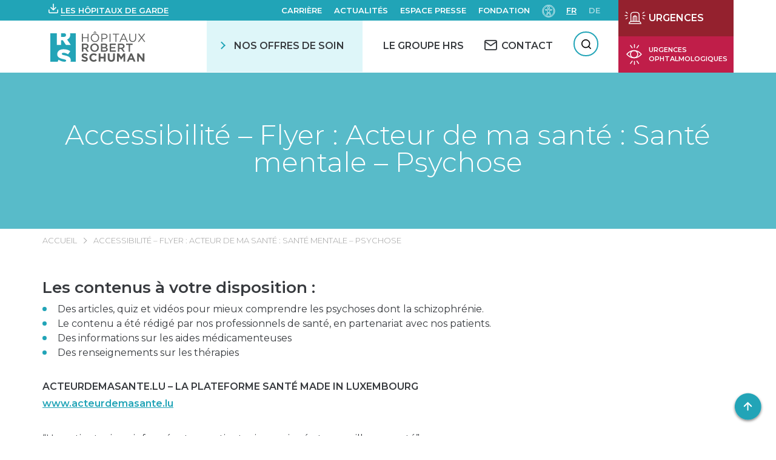

--- FILE ---
content_type: text/html; charset=UTF-8
request_url: https://www.hopitauxschuman.lu/fr/accessibilite-flyer-acteur-de-ma-sante-sante-mentale-psychose/
body_size: 38865
content:
<!DOCTYPE html><html
lang=fr-FR dir=ltr><head><meta
charset="UTF-8"><meta
name="viewport" content="width=device-width, initial-scale=1"><title>Accessibilité - Flyer : Acteur de ma santé : Santé mentale - Psychose - HÔPITAUX ROBERT SCHUMAN</title><link
rel=pingback href><link
href="https://fonts.googleapis.com/css?family=Montserrat:300,400,500,600,700" rel=stylesheet> <script>var WP = {
            "domain": "www.hopitauxschuman.lu",
            "externalinkMessage": "Attention! Vous quittez le site internet des HRS et serez redirigé(e) vers un site externe.",
            "externalinkMessageADMS": "Vous allez être redirigé(e) vers Acteur de ma santé, la plateforme dédiée à l'éducation de la santé des Hôpitaux Robert Schuman."
        };</script> <meta
name='robots' content='max-image-preview:large, noindex,follow'><style>img:is([sizes="auto" i], [sizes^="auto," i]) { contain-intrinsic-size: 3000px 1500px }</style><link
rel=alternate href=https://www.hopitauxschuman.lu/fr/accessibilite-flyer-acteur-de-ma-sante-sante-mentale-psychose/ hreflang=fr><link
rel=alternate href=https://www.hopitauxschuman.lu/de/barrierefreiheit-flyer-acteur-de-ma-sante-psychische-gesundheit-psychose/ hreflang=de><!-- This site is optimized with the Yoast SEO plugin v26.4 - https://yoast.com/wordpress/plugins/seo/ --><link
rel=canonical href=https://www.hopitauxschuman.lu/fr/accessibilite-flyer-acteur-de-ma-sante-sante-mentale-psychose/ ><meta
property="og:locale" content="fr_FR"><meta
property="og:locale:alternate" content="de_DE"><meta
property="og:type" content="article"><meta
property="og:title" content="Accessibilité - Flyer : Acteur de ma santé : Santé mentale - Psychose - HÔPITAUX ROBERT SCHUMAN"><meta
property="og:description" content="Les contenus à votre disposition : ACTEURDEMASANTE.LU – LA PLATEFORME SANTÉ MADE IN LUXEMBOURGwww.acteurdemasante.lu “Un patient mieux informé est un patient mieux soigné et en meilleure santé” VOS INFOS SANTÉ EN UN “CLIC” Les textes se basent sur l’expérience des professionnels de santé du groupe Hôpitaux Robert Schuman et des patients pris en charge dans [&hellip;]"><meta
property="og:url" content="https://www.hopitauxschuman.lu/fr/accessibilite-flyer-acteur-de-ma-sante-sante-mentale-psychose/"><meta
property="og:site_name" content="HÔPITAUX ROBERT SCHUMAN"><meta
property="article:modified_time" content="2024-07-30T10:20:14+00:00"><meta
name="twitter:card" content="summary_large_image"><meta
name="twitter:label1" content="Durée de lecture estimée"><meta
name="twitter:data1" content="1 minute"> <script type=application/ld+json class=yoast-schema-graph>{"@context":"https://schema.org","@graph":[{"@type":"WebPage","@id":"https://www.hopitauxschuman.lu/fr/accessibilite-flyer-acteur-de-ma-sante-sante-mentale-psychose/","url":"https://www.hopitauxschuman.lu/fr/accessibilite-flyer-acteur-de-ma-sante-sante-mentale-psychose/","name":"Accessibilité - Flyer : Acteur de ma santé : Santé mentale - Psychose - HÔPITAUX ROBERT SCHUMAN","isPartOf":{"@id":"https://www.hopitauxschuman.lu/fr/#website"},"datePublished":"2024-07-30T10:20:12+00:00","dateModified":"2024-07-30T10:20:14+00:00","breadcrumb":{"@id":"https://www.hopitauxschuman.lu/fr/accessibilite-flyer-acteur-de-ma-sante-sante-mentale-psychose/#breadcrumb"},"inLanguage":"fr-FR","potentialAction":[{"@type":"ReadAction","target":["https://www.hopitauxschuman.lu/fr/accessibilite-flyer-acteur-de-ma-sante-sante-mentale-psychose/"]}]},{"@type":"BreadcrumbList","@id":"https://www.hopitauxschuman.lu/fr/accessibilite-flyer-acteur-de-ma-sante-sante-mentale-psychose/#breadcrumb","itemListElement":[{"@type":"ListItem","position":1,"name":"Accueil","item":"https://www.hopitauxschuman.lu/fr/"},{"@type":"ListItem","position":2,"name":"Accessibilité &#8211; Flyer : Acteur de ma santé : Santé mentale &#8211; Psychose"}]},{"@type":"WebSite","@id":"https://www.hopitauxschuman.lu/fr/#website","url":"https://www.hopitauxschuman.lu/fr/","name":"HÔPITAUX ROBERT SCHUMAN","description":"Un site utilisant WordPress","potentialAction":[{"@type":"SearchAction","target":{"@type":"EntryPoint","urlTemplate":"https://www.hopitauxschuman.lu/fr/?s={search_term_string}"},"query-input":{"@type":"PropertyValueSpecification","valueRequired":true,"valueName":"search_term_string"}}],"inLanguage":"fr-FR"}]}</script> <!-- / Yoast SEO plugin. --><link
rel=dns-prefetch href=//challenges.cloudflare.com><link
rel=dns-prefetch href=//cdnjs.cloudflare.com><link
rel=stylesheet href="https://www.hopitauxschuman.lu/?w3tc_minify=a5ff7.css" media=all><style id=classic-theme-styles-inline-css>/*! This file is auto-generated */
.wp-block-button__link{color:#fff;background-color:#32373c;border-radius:9999px;box-shadow:none;text-decoration:none;padding:calc(.667em + 2px) calc(1.333em + 2px);font-size:1.125em}.wp-block-file__button{background:#32373c;color:#fff;text-decoration:none}</style><style id=global-styles-inline-css>/*<![CDATA[*/:root{--wp--preset--aspect-ratio--square: 1;--wp--preset--aspect-ratio--4-3: 4/3;--wp--preset--aspect-ratio--3-4: 3/4;--wp--preset--aspect-ratio--3-2: 3/2;--wp--preset--aspect-ratio--2-3: 2/3;--wp--preset--aspect-ratio--16-9: 16/9;--wp--preset--aspect-ratio--9-16: 9/16;--wp--preset--color--black: #000000;--wp--preset--color--cyan-bluish-gray: #abb8c3;--wp--preset--color--white: #ffffff;--wp--preset--color--pale-pink: #f78da7;--wp--preset--color--vivid-red: #cf2e2e;--wp--preset--color--luminous-vivid-orange: #ff6900;--wp--preset--color--luminous-vivid-amber: #fcb900;--wp--preset--color--light-green-cyan: #7bdcb5;--wp--preset--color--vivid-green-cyan: #00d084;--wp--preset--color--pale-cyan-blue: #8ed1fc;--wp--preset--color--vivid-cyan-blue: #0693e3;--wp--preset--color--vivid-purple: #9b51e0;--wp--preset--gradient--vivid-cyan-blue-to-vivid-purple: linear-gradient(135deg,rgba(6,147,227,1) 0%,rgb(155,81,224) 100%);--wp--preset--gradient--light-green-cyan-to-vivid-green-cyan: linear-gradient(135deg,rgb(122,220,180) 0%,rgb(0,208,130) 100%);--wp--preset--gradient--luminous-vivid-amber-to-luminous-vivid-orange: linear-gradient(135deg,rgba(252,185,0,1) 0%,rgba(255,105,0,1) 100%);--wp--preset--gradient--luminous-vivid-orange-to-vivid-red: linear-gradient(135deg,rgba(255,105,0,1) 0%,rgb(207,46,46) 100%);--wp--preset--gradient--very-light-gray-to-cyan-bluish-gray: linear-gradient(135deg,rgb(238,238,238) 0%,rgb(169,184,195) 100%);--wp--preset--gradient--cool-to-warm-spectrum: linear-gradient(135deg,rgb(74,234,220) 0%,rgb(151,120,209) 20%,rgb(207,42,186) 40%,rgb(238,44,130) 60%,rgb(251,105,98) 80%,rgb(254,248,76) 100%);--wp--preset--gradient--blush-light-purple: linear-gradient(135deg,rgb(255,206,236) 0%,rgb(152,150,240) 100%);--wp--preset--gradient--blush-bordeaux: linear-gradient(135deg,rgb(254,205,165) 0%,rgb(254,45,45) 50%,rgb(107,0,62) 100%);--wp--preset--gradient--luminous-dusk: linear-gradient(135deg,rgb(255,203,112) 0%,rgb(199,81,192) 50%,rgb(65,88,208) 100%);--wp--preset--gradient--pale-ocean: linear-gradient(135deg,rgb(255,245,203) 0%,rgb(182,227,212) 50%,rgb(51,167,181) 100%);--wp--preset--gradient--electric-grass: linear-gradient(135deg,rgb(202,248,128) 0%,rgb(113,206,126) 100%);--wp--preset--gradient--midnight: linear-gradient(135deg,rgb(2,3,129) 0%,rgb(40,116,252) 100%);--wp--preset--font-size--small: 13px;--wp--preset--font-size--medium: 20px;--wp--preset--font-size--large: 36px;--wp--preset--font-size--x-large: 42px;--wp--preset--spacing--20: 0.44rem;--wp--preset--spacing--30: 0.67rem;--wp--preset--spacing--40: 1rem;--wp--preset--spacing--50: 1.5rem;--wp--preset--spacing--60: 2.25rem;--wp--preset--spacing--70: 3.38rem;--wp--preset--spacing--80: 5.06rem;--wp--preset--shadow--natural: 6px 6px 9px rgba(0, 0, 0, 0.2);--wp--preset--shadow--deep: 12px 12px 50px rgba(0, 0, 0, 0.4);--wp--preset--shadow--sharp: 6px 6px 0px rgba(0, 0, 0, 0.2);--wp--preset--shadow--outlined: 6px 6px 0px -3px rgba(255, 255, 255, 1), 6px 6px rgba(0, 0, 0, 1);--wp--preset--shadow--crisp: 6px 6px 0px rgba(0, 0, 0, 1);}:where(.is-layout-flex){gap: 0.5em;}:where(.is-layout-grid){gap: 0.5em;}body .is-layout-flex{display: flex;}.is-layout-flex{flex-wrap: wrap;align-items: center;}.is-layout-flex > :is(*, div){margin: 0;}body .is-layout-grid{display: grid;}.is-layout-grid > :is(*, div){margin: 0;}:where(.wp-block-columns.is-layout-flex){gap: 2em;}:where(.wp-block-columns.is-layout-grid){gap: 2em;}:where(.wp-block-post-template.is-layout-flex){gap: 1.25em;}:where(.wp-block-post-template.is-layout-grid){gap: 1.25em;}.has-black-color{color: var(--wp--preset--color--black) !important;}.has-cyan-bluish-gray-color{color: var(--wp--preset--color--cyan-bluish-gray) !important;}.has-white-color{color: var(--wp--preset--color--white) !important;}.has-pale-pink-color{color: var(--wp--preset--color--pale-pink) !important;}.has-vivid-red-color{color: var(--wp--preset--color--vivid-red) !important;}.has-luminous-vivid-orange-color{color: var(--wp--preset--color--luminous-vivid-orange) !important;}.has-luminous-vivid-amber-color{color: var(--wp--preset--color--luminous-vivid-amber) !important;}.has-light-green-cyan-color{color: var(--wp--preset--color--light-green-cyan) !important;}.has-vivid-green-cyan-color{color: var(--wp--preset--color--vivid-green-cyan) !important;}.has-pale-cyan-blue-color{color: var(--wp--preset--color--pale-cyan-blue) !important;}.has-vivid-cyan-blue-color{color: var(--wp--preset--color--vivid-cyan-blue) !important;}.has-vivid-purple-color{color: var(--wp--preset--color--vivid-purple) !important;}.has-black-background-color{background-color: var(--wp--preset--color--black) !important;}.has-cyan-bluish-gray-background-color{background-color: var(--wp--preset--color--cyan-bluish-gray) !important;}.has-white-background-color{background-color: var(--wp--preset--color--white) !important;}.has-pale-pink-background-color{background-color: var(--wp--preset--color--pale-pink) !important;}.has-vivid-red-background-color{background-color: var(--wp--preset--color--vivid-red) !important;}.has-luminous-vivid-orange-background-color{background-color: var(--wp--preset--color--luminous-vivid-orange) !important;}.has-luminous-vivid-amber-background-color{background-color: var(--wp--preset--color--luminous-vivid-amber) !important;}.has-light-green-cyan-background-color{background-color: var(--wp--preset--color--light-green-cyan) !important;}.has-vivid-green-cyan-background-color{background-color: var(--wp--preset--color--vivid-green-cyan) !important;}.has-pale-cyan-blue-background-color{background-color: var(--wp--preset--color--pale-cyan-blue) !important;}.has-vivid-cyan-blue-background-color{background-color: var(--wp--preset--color--vivid-cyan-blue) !important;}.has-vivid-purple-background-color{background-color: var(--wp--preset--color--vivid-purple) !important;}.has-black-border-color{border-color: var(--wp--preset--color--black) !important;}.has-cyan-bluish-gray-border-color{border-color: var(--wp--preset--color--cyan-bluish-gray) !important;}.has-white-border-color{border-color: var(--wp--preset--color--white) !important;}.has-pale-pink-border-color{border-color: var(--wp--preset--color--pale-pink) !important;}.has-vivid-red-border-color{border-color: var(--wp--preset--color--vivid-red) !important;}.has-luminous-vivid-orange-border-color{border-color: var(--wp--preset--color--luminous-vivid-orange) !important;}.has-luminous-vivid-amber-border-color{border-color: var(--wp--preset--color--luminous-vivid-amber) !important;}.has-light-green-cyan-border-color{border-color: var(--wp--preset--color--light-green-cyan) !important;}.has-vivid-green-cyan-border-color{border-color: var(--wp--preset--color--vivid-green-cyan) !important;}.has-pale-cyan-blue-border-color{border-color: var(--wp--preset--color--pale-cyan-blue) !important;}.has-vivid-cyan-blue-border-color{border-color: var(--wp--preset--color--vivid-cyan-blue) !important;}.has-vivid-purple-border-color{border-color: var(--wp--preset--color--vivid-purple) !important;}.has-vivid-cyan-blue-to-vivid-purple-gradient-background{background: var(--wp--preset--gradient--vivid-cyan-blue-to-vivid-purple) !important;}.has-light-green-cyan-to-vivid-green-cyan-gradient-background{background: var(--wp--preset--gradient--light-green-cyan-to-vivid-green-cyan) !important;}.has-luminous-vivid-amber-to-luminous-vivid-orange-gradient-background{background: var(--wp--preset--gradient--luminous-vivid-amber-to-luminous-vivid-orange) !important;}.has-luminous-vivid-orange-to-vivid-red-gradient-background{background: var(--wp--preset--gradient--luminous-vivid-orange-to-vivid-red) !important;}.has-very-light-gray-to-cyan-bluish-gray-gradient-background{background: var(--wp--preset--gradient--very-light-gray-to-cyan-bluish-gray) !important;}.has-cool-to-warm-spectrum-gradient-background{background: var(--wp--preset--gradient--cool-to-warm-spectrum) !important;}.has-blush-light-purple-gradient-background{background: var(--wp--preset--gradient--blush-light-purple) !important;}.has-blush-bordeaux-gradient-background{background: var(--wp--preset--gradient--blush-bordeaux) !important;}.has-luminous-dusk-gradient-background{background: var(--wp--preset--gradient--luminous-dusk) !important;}.has-pale-ocean-gradient-background{background: var(--wp--preset--gradient--pale-ocean) !important;}.has-electric-grass-gradient-background{background: var(--wp--preset--gradient--electric-grass) !important;}.has-midnight-gradient-background{background: var(--wp--preset--gradient--midnight) !important;}.has-small-font-size{font-size: var(--wp--preset--font-size--small) !important;}.has-medium-font-size{font-size: var(--wp--preset--font-size--medium) !important;}.has-large-font-size{font-size: var(--wp--preset--font-size--large) !important;}.has-x-large-font-size{font-size: var(--wp--preset--font-size--x-large) !important;}
:where(.wp-block-post-template.is-layout-flex){gap: 1.25em;}:where(.wp-block-post-template.is-layout-grid){gap: 1.25em;}
:where(.wp-block-columns.is-layout-flex){gap: 2em;}:where(.wp-block-columns.is-layout-grid){gap: 2em;}
:root :where(.wp-block-pullquote){font-size: 1.5em;line-height: 1.6;}/*]]>*/</style><link
rel=stylesheet href="https://www.hopitauxschuman.lu/?w3tc_minify=f0aff.css" media=all><link
rel=stylesheet id=select2-css href='https://cdnjs.cloudflare.com/ajax/libs/select2/4.0.6-rc.0/css/select2.min.css?ver=6.8.3' type=text/css media=all><link
rel=stylesheet id=swiper-css-css href='https://cdnjs.cloudflare.com/ajax/libs/Swiper/4.5.0/css/swiper.min.css?ver=6.8.3' type=text/css media=all><link
rel=stylesheet href="https://www.hopitauxschuman.lu/?w3tc_minify=d5750.css" media=all> <script src="https://www.hopitauxschuman.lu/wp-includes/js/jquery/jquery.min.js?ver=3.7.1" id=jquery-core-js></script> <script src="https://www.hopitauxschuman.lu/wp-includes/js/jquery/jquery-migrate.min.js?ver=3.4.1" id=jquery-migrate-js></script> <script src="https://www.hopitauxschuman.lu/wp-includes/js/dist/hooks.min.js?ver=4d63a3d491d11ffd8ac6" id=wp-hooks-js></script> <script src="https://www.hopitauxschuman.lu/wp-includes/js/dist/i18n.min.js?ver=5e580eb46a90c2b997e6" id=wp-i18n-js></script> <script id=wp-i18n-js-after>wp.i18n.setLocaleData( { 'text direction\u0004ltr': [ 'ltr' ] } );</script> <script src="https://www.hopitauxschuman.lu/wp-includes/js/jquery/ui/core.min.js?ver=1.13.3" id=jquery-ui-core-js></script> <script src="https://www.hopitauxschuman.lu/wp-includes/js/jquery/ui/mouse.min.js?ver=1.13.3" id=jquery-ui-mouse-js></script> <script src="https://www.hopitauxschuman.lu/wp-includes/js/jquery/ui/sortable.min.js?ver=1.13.3" id=jquery-ui-sortable-js></script> <script src="https://www.hopitauxschuman.lu/wp-includes/js/jquery/ui/datepicker.min.js?ver=1.13.3" id=jquery-ui-datepicker-js></script> <script id=jquery-ui-datepicker-js-after>jQuery(function(jQuery){jQuery.datepicker.setDefaults({"closeText":"Fermer","currentText":"Aujourd\u2019hui","monthNames":["janvier","f\u00e9vrier","mars","avril","mai","juin","juillet","ao\u00fbt","septembre","octobre","novembre","d\u00e9cembre"],"monthNamesShort":["Jan","F\u00e9v","Mar","Avr","Mai","Juin","Juil","Ao\u00fbt","Sep","Oct","Nov","D\u00e9c"],"nextText":"Suivant","prevText":"Pr\u00e9c\u00e9dent","dayNames":["dimanche","lundi","mardi","mercredi","jeudi","vendredi","samedi"],"dayNamesShort":["dim","lun","mar","mer","jeu","ven","sam"],"dayNamesMin":["D","L","M","M","J","V","S"],"dateFormat":"d MM yy","firstDay":1,"isRTL":false});});</script> <script src="https://www.hopitauxschuman.lu/wp-includes/js/jquery/ui/resizable.min.js?ver=1.13.3" id=jquery-ui-resizable-js></script> <script src="https://www.hopitauxschuman.lu/wp-includes/js/jquery/ui/draggable.min.js?ver=1.13.3" id=jquery-ui-draggable-js></script> <script src="https://www.hopitauxschuman.lu/wp-includes/js/jquery/ui/controlgroup.min.js?ver=1.13.3" id=jquery-ui-controlgroup-js></script> <script src="https://www.hopitauxschuman.lu/wp-includes/js/jquery/ui/checkboxradio.min.js?ver=1.13.3" id=jquery-ui-checkboxradio-js></script> <script src="https://www.hopitauxschuman.lu/wp-includes/js/jquery/ui/button.min.js?ver=1.13.3" id=jquery-ui-button-js></script> <script src="https://www.hopitauxschuman.lu/wp-includes/js/jquery/ui/dialog.min.js?ver=1.13.3" id=jquery-ui-dialog-js></script> <script id=events-manager-js-extra>var EM = {"ajaxurl":"https:\/\/www.hopitauxschuman.lu\/wp-admin\/admin-ajax.php","locationajaxurl":"https:\/\/www.hopitauxschuman.lu\/wp-admin\/admin-ajax.php?action=locations_search","firstDay":"1","locale":"fr","dateFormat":"yy-mm-dd","ui_css":"https:\/\/www.hopitauxschuman.lu\/wp-content\/plugins\/events-manager\/includes\/css\/jquery-ui\/build.min.css","show24hours":"1","is_ssl":"1","autocomplete_limit":"10","calendar":{"breakpoints":{"small":560,"medium":908,"large":false}},"phone":"","datepicker":{"format":"d\/m\/Y","locale":"fr"},"search":{"breakpoints":{"small":650,"medium":850,"full":false}},"url":"https:\/\/www.hopitauxschuman.lu\/wp-content\/plugins\/events-manager","assets":{"input.em-uploader":{"js":{"em-uploader":{"url":"https:\/\/www.hopitauxschuman.lu\/wp-content\/plugins\/events-manager\/includes\/js\/em-uploader.js?v=7.2.2.1","event":"em_uploader_ready"}}},".em-event-editor":{"js":{"event-editor":{"url":"https:\/\/www.hopitauxschuman.lu\/wp-content\/plugins\/events-manager\/includes\/js\/events-manager-event-editor.js?v=7.2.2.1","event":"em_event_editor_ready"}},"css":{"event-editor":"https:\/\/www.hopitauxschuman.lu\/wp-content\/plugins\/events-manager\/includes\/css\/events-manager-event-editor.min.css?v=7.2.2.1"}},".em-recurrence-sets, .em-timezone":{"js":{"luxon":{"url":"luxon\/luxon.js?v=7.2.2.1","event":"em_luxon_ready"}}},".em-booking-form, #em-booking-form, .em-booking-recurring, .em-event-booking-form":{"js":{"em-bookings":{"url":"https:\/\/www.hopitauxschuman.lu\/wp-content\/plugins\/events-manager\/includes\/js\/bookingsform.js?v=7.2.2.1","event":"em_booking_form_js_loaded"}}},"#em-opt-archetypes":{"js":{"archetypes":"https:\/\/www.hopitauxschuman.lu\/wp-content\/plugins\/events-manager\/includes\/js\/admin-archetype-editor.js?v=7.2.2.1","archetypes_ms":"https:\/\/www.hopitauxschuman.lu\/wp-content\/plugins\/events-manager\/includes\/js\/admin-archetypes.js?v=7.2.2.1","qs":"qs\/qs.js?v=7.2.2.1"}}},"cached":"1","bookingInProgress":"Veuillez patienter pendant que la r\u00e9servation est soumise.","tickets_save":"Enregistrer le billet","bookingajaxurl":"https:\/\/www.hopitauxschuman.lu\/wp-admin\/admin-ajax.php","bookings_export_save":"Exporter les r\u00e9servations","bookings_settings_save":"Enregistrer","booking_delete":"Confirmez-vous vouloir le supprimer\u00a0?","booking_offset":"30","bookings":{"submit_button":{"text":{"default":"Envoyer","free":"Envoyer","payment":"Envoyer","processing":"Processing ..."}},"update_listener":""},"bb_full":"Complet","bb_book":"R\u00e9servez maintenant","bb_booking":"R\u00e9servation ...","bb_booked":"R\u00e9servation soumis","bb_error":"R\u00e9servation erreur. R\u00e9essayer?","bb_cancel":"Annuler","bb_canceling":"Annuler...","bb_cancelled":"Annul\u00e9","bb_cancel_error":"Annulation erreur. R\u00e9essayer?","txt_search":"Recherche","txt_searching":"Recherche en cours\u2026","txt_loading":"Chargement en cours\u2026","disable_bookings_warning":"Confirmez-vous vouloir d\u00e9sactiver les r\u00e9servations\u00a0? Dans l\u2019affirmative, toutes les r\u00e9servations d\u00e9j\u00e0 effectu\u00e9es seront effac\u00e9es. Si vous souhaitez emp\u00eacher toute nouvelle r\u00e9servation, r\u00e9duisez plut\u00f4t le nombre de places disponibles au nombre de r\u00e9servations d\u00e9j\u00e0 effectu\u00e9es.","booking_warning_cancel":"\u00cates-vous s\u00fbr de vouloir annuler votre r\u00e9servation ?","cache":"1","api_nonce":"8196bea970","attendance_api_url":"https:\/\/www.hopitauxschuman.lu\/wp-json\/events-manager\/v1\/attendance"};</script> <script src="https://www.hopitauxschuman.lu/wp-content/plugins/events-manager/includes/js/events-manager.js?ver=7.2.2.1" id=events-manager-js></script> <script src="https://www.hopitauxschuman.lu/wp-content/plugins/events-manager/includes/external/flatpickr/l10n/fr.js?ver=7.2.2.1" id=em-flatpickr-localization-js></script> <script src="https://www.hopitauxschuman.lu/wp-content/plugins/events-manager-pro/includes/js/events-manager-pro.js?ver=3.7.2" id=events-manager-pro-js></script> <script src="https://www.hopitauxschuman.lu/wp-content/plugins/advanced-custom-fields-pro/assets/build/js/acf.min.js?ver=6.6.2" id=acf-js></script> <script src="https://www.hopitauxschuman.lu/wp-includes/js/dist/dom-ready.min.js?ver=f77871ff7694fffea381" id=wp-dom-ready-js></script> <script id=wp-a11y-js-translations>( function( domain, translations ) {
	var localeData = translations.locale_data[ domain ] || translations.locale_data.messages;
	localeData[""].domain = domain;
	wp.i18n.setLocaleData( localeData, domain );
} )( "default", {"translation-revision-date":"2025-11-14 09:25:54+0000","generator":"GlotPress\/4.0.3","domain":"messages","locale_data":{"messages":{"":{"domain":"messages","plural-forms":"nplurals=2; plural=n > 1;","lang":"fr"},"Notifications":["Notifications"]}},"comment":{"reference":"wp-includes\/js\/dist\/a11y.js"}} );</script> <script src="https://www.hopitauxschuman.lu/wp-includes/js/dist/a11y.min.js?ver=3156534cc54473497e14" id=wp-a11y-js></script> <script src="https://www.hopitauxschuman.lu/wp-content/plugins/advanced-custom-fields-pro/assets/build/js/acf-input.min.js?ver=6.6.2" id=acf-input-js></script> <script src="https://www.hopitauxschuman.lu/wp-content/plugins/ACF-Conditional-Taxonomy-Rules-master/includes/input_conditional_taxonomy.js?ver=3.0.0" id=acf-input-conditional-taxonomy-js></script> <link
rel=https://api.w.org/ href=https://www.hopitauxschuman.lu/wp-json/ ><link
rel=alternate title=JSON type=application/json href=https://www.hopitauxschuman.lu/wp-json/wp/v2/pages/247177><link
rel=EditURI type=application/rsd+xml title=RSD href=https://www.hopitauxschuman.lu/xmlrpc.php?rsd><meta
name="generator" content="WordPress 6.8.3"><link
rel=shortlink href='https://www.hopitauxschuman.lu/?p=247177'><link
rel=alternate title="oEmbed (JSON)" type=application/json+oembed href="https://www.hopitauxschuman.lu/wp-json/oembed/1.0/embed?url=https%3A%2F%2Fwww.hopitauxschuman.lu%2Ffr%2Faccessibilite-flyer-acteur-de-ma-sante-sante-mentale-psychose%2F&#038;lang=fr"><link
rel=alternate title="oEmbed (XML)" type=text/xml+oembed href="https://www.hopitauxschuman.lu/wp-json/oembed/1.0/embed?url=https%3A%2F%2Fwww.hopitauxschuman.lu%2Ffr%2Faccessibilite-flyer-acteur-de-ma-sante-sante-mentale-psychose%2F&#038;format=xml&#038;lang=fr"><style>/*<![CDATA[*/.em-coupon-message { display:inline-block; margin:5px 0 0; }
			.em-coupon-success { color:green; }
			.em-coupon-error { color:red; }
			.em-cart-coupons-form .em-coupon-message{ margin:0 20px 0 0; }
			.em-coupon-error .em-icon {
				background-color: red;
				-webkit-mask-image: var(--icon-cross-circle);
				mask-image: var(--icon-cross-circle);
			}
			.em-coupon-success .em-icon {
				background-color: green;
				-webkit-mask-image: var(--icon-checkmark-circle);
				mask-image: var(--icon-checkmark-circle);
			}
			.em-coupon-code.loading {
				background: var(--icon-spinner) calc(100% - 10px) 50% no-repeat;
				background-size: 20px;
			}/*]]>*/</style><link
rel=icon href=https://www.hopitauxschuman.lu/wp-content/uploads/2019/04/cropped-favicon_hrs-150x150.png sizes=32x32><link
rel=icon href=https://www.hopitauxschuman.lu/wp-content/uploads/2019/04/cropped-favicon_hrs-300x300.png sizes=192x192><link
rel=apple-touch-icon href=https://www.hopitauxschuman.lu/wp-content/uploads/2019/04/cropped-favicon_hrs-300x300.png><meta
name="msapplication-TileImage" content="https://www.hopitauxschuman.lu/wp-content/uploads/2019/04/cropped-favicon_hrs-300x300.png"><style id=wp-custom-css>#accessconfig {
	margin: 0;
}</style><!-- Google Tag Manager --> <script>(function(w,d,s,l,i){w[l]=w[l]||[];w[l].push({'gtm.start':
new Date().getTime(),event:'gtm.js'});var f=d.getElementsByTagName(s)[0],
j=d.createElement(s),dl=l!='dataLayer'?'&l='+l:'';j.async=true;j.src=
'https://www.googletagmanager.com/gtm.js?id='+i+dl;f.parentNode.insertBefore(j,f);
})(window,document,'script','dataLayer','GTM-PGRNNLN');</script> <!-- End Google Tag Manager --></head><body
class="wp-singular page-template page-template-template-content-full-width page-template-template-content-full-width-php page page-id-247177 wp-theme-hrs" id=body>
<!-- Google Tag Manager (noscript) -->
<noscript><iframe
src="https://www.googletagmanager.com/ns.html?id=GTM-PGRNNLN"
height=0 width=0 style=display:none;visibility:hidden></iframe></noscript>
<!-- End Google Tag Manager (noscript) --><div
tabindex=-1 id=access-focus-wrapper style=display:none;><div
class=access-container role=region aria-label="Options d'accessibilités">
<button
id=access-control class=access-item lang=fr aria-label="Ouvir le panneau d&#039;accessibilité">
<span
class=access-item-left>
<span
class=access-title aria-label="Ouvir le panneau d&#039;accessibilité">
Ouvir le panneau d&#039;accessibilité </span>
</span>
<span
class=access-icon aria-hidden=true>
<svg
width=26 height=27 xmlns=http://www.w3.org/2000/svg aria-hidden=true>
<g
class=no-fill fill=none fill-rule=evenodd>
<path
d="M4.498 24.3v-.872H1.5v-1.37h2.716v-.872H1.5v-1.27h3v-.872H.542V24.3h3.955zm1.909 0v-3.695L9.183 24.3h.95v-5.256h-.95v3.695l-2.776-3.695H5.45V24.3h.957zm7.21 0v-4.383h1.682v-.873h-4.314v.873h1.683V24.3h.948zm6.421 0v-.872H17.04v-1.37h2.716v-.872H17.04v-1.27h3v-.872h-3.956V24.3h3.955zm1.84 0v-1.767h1.017l1.24 1.767h1.086l-1.316-1.867c.757-.237 1.27-.849 1.27-1.644 0-1.025-.842-1.745-1.966-1.745H20.92V24.3h.957zm1.224-2.647h-1.224v-1.729h1.224c.65 0 1.101.33 1.101.865 0 .535-.451.864-1.101.864z"
fill=#000 fill-rule=nonzero></path>
<path
class=no-fill fill=none d="M18.9 1v6.3a2.7 2.7 0 01-2.7 2.7H5.4h0" stroke=#000
stroke-width=1.5 stroke-linecap=round stroke-linejoin=round></path>
<path
fill=none stroke=#000 stroke-width=1.5 stroke-linecap=round
stroke-linejoin=round d="M8.1 12.7L5.4 10l2.7-2.7"></path>
</g>
</svg>
</span>
</button>
<a
href=#menu class=access-item lang=fr aria-label="Menu de navigation">
<span
class=access-item-left>
<span
class=access-title aria-label="Menu de navigation">
Menu de navigation </span>
</span>
<span
class=access-icon aria-hidden=true>
<svg
width=26 height=27 xmlns=http://www.w3.org/2000/svg aria-hidden=true>
<g
class=no-fill fill=none fill-rule=evenodd>
<path
d="M4.498 24.3v-.872H1.5v-1.37h2.716v-.872H1.5v-1.27h3v-.872H.542V24.3h3.955zm1.909 0v-3.695L9.183 24.3h.95v-5.256h-.95v3.695l-2.776-3.695H5.45V24.3h.957zm7.21 0v-4.383h1.682v-.873h-4.314v.873h1.683V24.3h.948zm6.421 0v-.872H17.04v-1.37h2.716v-.872H17.04v-1.27h3v-.872h-3.956V24.3h3.955zm1.84 0v-1.767h1.017l1.24 1.767h1.086l-1.316-1.867c.757-.237 1.27-.849 1.27-1.644 0-1.025-.842-1.745-1.966-1.745H20.92V24.3h.957zm1.224-2.647h-1.224v-1.729h1.224c.65 0 1.101.33 1.101.865 0 .535-.451.864-1.101.864z"
fill=#000 fill-rule=nonzero></path>
<path
class=no-fill fill=none d="M18.9 1v6.3a2.7 2.7 0 01-2.7 2.7H5.4h0" stroke=#000
stroke-width=1.5 stroke-linecap=round stroke-linejoin=round></path>
<path
fill=none stroke=#000 stroke-width=1.5 stroke-linecap=round
stroke-linejoin=round d="M8.1 12.7L5.4 10l2.7-2.7"></path>
</g>
</svg>
</span>
</a>
<a
href=#rechercher class=access-item lang=fr aria-label=Recherche>
<span
class=access-item-left>
<span
class=access-title aria-label=Recherche>
Recherche </span>
</span>
<span
class=access-icon aria-hidden=true>
<svg
width=26 height=27 xmlns=http://www.w3.org/2000/svg aria-hidden=true>
<g
class=no-fill fill=none fill-rule=evenodd>
<path
d="M4.498 24.3v-.872H1.5v-1.37h2.716v-.872H1.5v-1.27h3v-.872H.542V24.3h3.955zm1.909 0v-3.695L9.183 24.3h.95v-5.256h-.95v3.695l-2.776-3.695H5.45V24.3h.957zm7.21 0v-4.383h1.682v-.873h-4.314v.873h1.683V24.3h.948zm6.421 0v-.872H17.04v-1.37h2.716v-.872H17.04v-1.27h3v-.872h-3.956V24.3h3.955zm1.84 0v-1.767h1.017l1.24 1.767h1.086l-1.316-1.867c.757-.237 1.27-.849 1.27-1.644 0-1.025-.842-1.745-1.966-1.745H20.92V24.3h.957zm1.224-2.647h-1.224v-1.729h1.224c.65 0 1.101.33 1.101.865 0 .535-.451.864-1.101.864z"
fill=#000 fill-rule=nonzero></path>
<path
class=no-fill fill=none d="M18.9 1v6.3a2.7 2.7 0 01-2.7 2.7H5.4h0" stroke=#000
stroke-width=1.5 stroke-linecap=round stroke-linejoin=round></path>
<path
fill=none stroke=#000 stroke-width=1.5 stroke-linecap=round
stroke-linejoin=round d="M8.1 12.7L5.4 10l2.7-2.7"></path>
</g>
</svg>
</span>
</a>
<a
href=#contenu class=access-item lang=fr aria-label=Contenu>
<span
class=access-item-left>
<span
class=access-title aria-label=Contenu>
Contenu </span>
</span>
<span
class=access-icon aria-hidden=true>
<svg
width=26 height=27 xmlns=http://www.w3.org/2000/svg aria-hidden=true>
<g
class=no-fill fill=none fill-rule=evenodd>
<path
d="M4.498 24.3v-.872H1.5v-1.37h2.716v-.872H1.5v-1.27h3v-.872H.542V24.3h3.955zm1.909 0v-3.695L9.183 24.3h.95v-5.256h-.95v3.695l-2.776-3.695H5.45V24.3h.957zm7.21 0v-4.383h1.682v-.873h-4.314v.873h1.683V24.3h.948zm6.421 0v-.872H17.04v-1.37h2.716v-.872H17.04v-1.27h3v-.872h-3.956V24.3h3.955zm1.84 0v-1.767h1.017l1.24 1.767h1.086l-1.316-1.867c.757-.237 1.27-.849 1.27-1.644 0-1.025-.842-1.745-1.966-1.745H20.92V24.3h.957zm1.224-2.647h-1.224v-1.729h1.224c.65 0 1.101.33 1.101.865 0 .535-.451.864-1.101.864z"
fill=#000 fill-rule=nonzero></path>
<path
class=no-fill fill=none d="M18.9 1v6.3a2.7 2.7 0 01-2.7 2.7H5.4h0" stroke=#000
stroke-width=1.5 stroke-linecap=round stroke-linejoin=round></path>
<path
fill=none stroke=#000 stroke-width=1.5 stroke-linecap=round
stroke-linejoin=round d="M8.1 12.7L5.4 10l2.7-2.7"></path>
</g>
</svg>
</span>
</a>
<a
href=#footer class=access-item lang=fr aria-label="Pied de page">
<span
class=access-item-left>
<span
class=access-title aria-label="Pied de page">
Pied de page </span>
</span>
<span
class=access-icon aria-hidden=true>
<svg
width=26 height=27 xmlns=http://www.w3.org/2000/svg aria-hidden=true>
<g
class=no-fill fill=none fill-rule=evenodd>
<path
d="M4.498 24.3v-.872H1.5v-1.37h2.716v-.872H1.5v-1.27h3v-.872H.542V24.3h3.955zm1.909 0v-3.695L9.183 24.3h.95v-5.256h-.95v3.695l-2.776-3.695H5.45V24.3h.957zm7.21 0v-4.383h1.682v-.873h-4.314v.873h1.683V24.3h.948zm6.421 0v-.872H17.04v-1.37h2.716v-.872H17.04v-1.27h3v-.872h-3.956V24.3h3.955zm1.84 0v-1.767h1.017l1.24 1.767h1.086l-1.316-1.867c.757-.237 1.27-.849 1.27-1.644 0-1.025-.842-1.745-1.966-1.745H20.92V24.3h.957zm1.224-2.647h-1.224v-1.729h1.224c.65 0 1.101.33 1.101.865 0 .535-.451.864-1.101.864z"
fill=#000 fill-rule=nonzero></path>
<path
class=no-fill fill=none d="M18.9 1v6.3a2.7 2.7 0 01-2.7 2.7H5.4h0" stroke=#000
stroke-width=1.5 stroke-linecap=round stroke-linejoin=round></path>
<path
fill=none stroke=#000 stroke-width=1.5 stroke-linecap=round
stroke-linejoin=round d="M8.1 12.7L5.4 10l2.7-2.7"></path>
</g>
</svg>
</span>
</a></div></div> <script>jQuery(document).ready(function($) {
            $('#access-focus-wrapper').show();
            $('#access-control').on('click', function() {
                $('body').addClass('a42-ac-active');
                $('#a42-ac').show();
                $('#a42-ac .a42-ac-close').focus();

                if ($('.a42-ac-overlay').length === 0) {
                    $('body').append('<div class=a42-ac-overlay></div>');
                }

                if ($('body').hasClass('a42-ac-active')) {
                    $('#access-control').blur();

                    $('.a42-ac-close').on('click', function() {
                        $('body').removeClass('a42-ac-active');
                        $('#a42-ac').hide();
                        $('.a42-ac-overlay').remove();
                    });
                }
            });
        });</script> <header
role=banner><div
class=wrapper><div
class=row><div
class="col10 nogutter"><nav
role=navigation id=menu class=wrapper_top_menu
aria-label="Menu de navigation rapide"><div
class="hopitauxGarde hasIcon ico-download hasDropdown" tabindex=0 role=button>
<a
role=button tabindex=-1 title="Les hôpitaux de garde" target=_blank rel=noopener  href=# >Les hôpitaux de garde</a><div
class=hopitauxGarde-menu>
<a
class=download target=_blank
aria-label="Télécharger le pdf"
href=https://www.hopitauxschuman.lu/wp-content/uploads/2026/01/garde-2026-hk-chl-valide-1.pdf>Télécharger le pdf</a><a
class=accessibility target=_blank
aria-label="Version accessible"
href=https://www.hopitauxschuman.lu/fr/accessibilite-hopitaux-de-garde/ >Version accessible</a></div></div><ul
id=top-menu><li
id=menu-item-69 class="hasIcon ico-download menu-item menu-item-type-custom menu-item-object-custom menu-item-69"><a
target=_blank href=https://www.hopitauxschuman.lu/wp-content/uploads/2026/01/garde-2026-hk-chl-valide-1.pdf aria-label="Les hôpitaux de garde">Les hôpitaux de garde</a></li>
<li
id=menu-item-70 class="hide-on-tablet menu-item menu-item-type-post_type menu-item-object-page menu-item-70"><a
href=https://www.hopitauxschuman.lu/fr/nos-offres-demploi/ aria-label=Carrière>Carrière</a></li>
<li
id=menu-item-280892 class="hide-on-tablet menu-item menu-item-type-post_type menu-item-object-page menu-item-280892"><a
href=https://www.hopitauxschuman.lu/fr/actualites/ aria-label=Actualités>Actualités</a></li>
<li
id=menu-item-71 class="hide-on-tablet menu-item menu-item-type-post_type menu-item-object-page menu-item-71"><a
href=https://www.hopitauxschuman.lu/fr/le-groupe-hrs/espace-presse/informations-generales/ aria-label="Espace presse">Espace presse</a></li>
<li
id=menu-item-267546 class="hide-on-tablet menu-item menu-item-type-custom menu-item-object-custom menu-item-267546"><a
target=_blank href=https://fhrs.lu aria-label=Fondation>Fondation</a></li>
<li
id=menu-item-301437 class="menu-item menu-item-type-custom menu-item-object-custom menu-item-301437"><div
id=accessconfig data-accessconfig-buttonname="Version accessible" data-accessconfig-params='{ "Prefix" : "a42-ac", "ContainerClass" : "","ModalCloseButton" : "","ModalTitle" : "","FormFieldset" : "","FormFieldsetLegend" : "","FormRadio" : ""}'></div></li></ul><ul
id=menu_lang>
<li
class="lang-item lang-item-2 lang-item-fr current-lang lang-item-first"><a
lang=fr-FR hreflang=fr-FR href=https://www.hopitauxschuman.lu/fr/accessibilite-flyer-acteur-de-ma-sante-sante-mentale-psychose/ aria-current=true>fr</a></li>
<li
class="lang-item lang-item-531 lang-item-de"><a
lang=de-DE hreflang=de-DE href=https://www.hopitauxschuman.lu/de/barrierefreiheit-flyer-acteur-de-ma-sante-psychische-gesundheit-psychose/ >de</a></li></ul></nav><div
class="wrapper_logo fr">
<a
href=https://www.hopitauxschuman.lu/fr/ id=logo
aria-label="Hôpitaux Robert Schuman Hôpitaux Robert Schuman">
<img
tabindex=-1 alt="Hôpitaux Robert Schuman"
aria-label="Hôpitaux Robert Schuman"
src=https://www.hopitauxschuman.lu/wp-content/themes/hrs/img/logo_hrs.svg>
</a><div
class=align-right id=rechercher><nav
class=menu-autre-menu-accueil-fr-container aria-label="Menu de navigation"><ul><li
id=menu-item-79 class="smt menu-item menu-item-type-post_type menu-item-object-page menu-item-79"><a
href=https://www.hopitauxschuman.lu/fr/specialites-maladies-traitements/ aria-label="Nos offres de soin">Nos offres de soin</a></li>
<li
id=menu-item-3568 class="menu-item menu-item-type-custom menu-item-object-custom menu-item-3568"><a
href=https://www.hopitauxschuman.lu/a-propos/les-hopitaux-robert-schuman/ aria-label="Le Groupe HRS">Le Groupe HRS</a></li></ul></nav>  <a
href=https://www.hopitauxschuman.lu/fr/contact/ class=contact><i
class=ico-mail></i><span
class=text
style>Contact</span></a>
<button
class=search_ico aria-label=Rechercher
name=Rechercher>
<i
class=ico-search></i>
<span
class=sr-only>Rechercher</span>
</button><div
class=search_box><form
action=#>
<label
for=search-box-input class=sr-only>Tapez votre recherche ici</label>
<input
type=text id=search-box-input value
aria-label="Tapez votre recherche ici"
name=search_query
placeholder="Tapez votre recherche ici">
<input
type=submit
aria-label=Valider
aria-labelledby=search-box-input
value=Valider></form></div></div></div></div><div
class="col2 utilities_buttons nogutter">
<a
href=# aria-expanded=false role=button aria-label="Ouvrir le menu de navigation"
class="menu_mobile_button button only-show-tablet-down" id=menutoggle><span
class=burger-ico></span></a><a
href=# id=a42-ac-button data-accessconfig-button=true class="accessibility button" role=button aria-label="Ouvrir le panneau d'accessibilité" style=max-height:100%;background:#59bbc9;>
<i
class=ico-accessibility aria-hidden=true style=background:none;></i>
<span
class=sr-only>Ouvrir le panneau d'accessibilité</span>
</a><a
href=https://www.hopitauxschuman.lu/fr/urgences/ aria-label="Ouvrir la page des urgences" class="emergency button"><i
class=ico-urgency aria-hidden=true></i>
<span
class=text style>Urgences</span>
</a><a
href=https://www.hopitauxschuman.lu/fr/urgences-ophtalmologiques/
aria-label="Ouvrir la page des urgences ophtalmiques"
class="emergency_ophtalmo button"><i
class=ico-urgency-ophtalmo aria-hidden=true></i><span
class=text>Urgences Ophtalmologiques</span></a></div></div><div
class="row smt-row only-show-tablet-down"><div
class=col12>
<a
href=https://www.hopitauxschuman.lu/fr/specialites-maladies-traitements/
class=arrow>Nos offres de soin</a></div></div></div></header><nav
role=navigation aria-label="Menu de navigation mobile" class=hideondesktop id=menuMobile><section
id=whoAreYouMobile><div
class="wrapper row" role=list><div
class="col12 nogutter" role=listitem><div
class=h2>Qui êtes-vous&nbsp;?</div></div>
<a
class="col4 nogutter equalize_col" href=https://www.hopitauxschuman.lu/fr/je-suis-patient-futur-parent/ aria-label="Aller vers Patient/Futurs parents" role=listitem>
<i
class=ico-pharmacy></i><div
class=h3>Patient/Futurs parents</div>
</a>
<a
class="col4 nogutter equalize_col" href=https://www.hopitauxschuman.lu/fr/je-suis-professionnel/ aria-label="Aller vers Professionnel de santé" role=listitem>
<i
class=ico-professional></i><div
class=h3>Professionnel de santé</div>
</a>
<a
class="col4 nogutter equalize_col" href=https://www.hopitauxschuman.lu/fr/je-suis-visiteur/ aria-label="Aller vers Visiteur" role=listitem>
<i
class=ico-id-card></i><div
class=h3>Visiteur</div>
</a></div></section><div
class="search-mobile col8"><form
id=search-form-modal  action=/ autocomplete=off role=dialog aria-modal=true aria-label="Fenêtre champs de recherche"><div
class=container><div
class=wrapper_input_search>
<input
type=text name=s value aria-label="Que recherchez-vous ?" placeholder="Que recherchez-vous ?" id=search-modal-input>
<button
type=submit class=search_ico aria-label=Rechercher name=Rechercher><i
class=ico-search></i>
<span
class=sr-only>Rechercher</span>
</button></div></div></form></div><div
id=wrapper_top_menu><ul
id=mobilemenu><li
id=menu-item-8251 class="menu-item menu-item-type-post_type menu-item-object-page menu-item-8251"><a
href=https://www.hopitauxschuman.lu/fr/specialites-maladies-traitements/ aria-label="Nos offres de soin">Nos offres de soin</a></li>
<li
id=menu-item-8253 class="menu-item menu-item-type-post_type menu-item-object-page menu-item-8253"><a
href=https://www.hopitauxschuman.lu/fr/urgences/ aria-label=Urgences>Urgences</a></li>
<li
id=menu-item-1045 class="menu-item menu-item-type-post_type menu-item-object-page menu-item-1045"><a
href=https://www.hopitauxschuman.lu/fr/le-groupe-hrs/ aria-label="Le groupe HRS">Le groupe HRS</a></li>
<li
id=menu-item-8254 class="menu-item menu-item-type-post_type menu-item-object-page menu-item-8254"><a
href=https://www.hopitauxschuman.lu/fr/annuaire/ aria-label="Annuaire des médecins">Annuaire des médecins</a></li>
<li
id=menu-item-8255 class="menu-item menu-item-type-post_type menu-item-object-page menu-item-8255"><a
href=https://www.hopitauxschuman.lu/fr/prendre-et-gerer-un-rendez-vous/ aria-label="Prendre et gérer un rendez-vous">Prendre et gérer <strong>un rendez-vous</strong></a></li>
<li
id=menu-item-8258 class="menu-item menu-item-type-post_type menu-item-object-page menu-item-8258"><a
href=https://www.hopitauxschuman.lu/fr/actualites/ aria-label="Actualités &#038; évènements">Actualités &#038; évènements</a></li>
<li
id=menu-item-8264 class="menu-item menu-item-type-post_type menu-item-object-page menu-item-8264"><a
href=https://www.hopitauxschuman.lu/fr/contact/ aria-label=Contact>Contact</a></li>
<li
id=menu-item-8270 class="smalls menu-item menu-item-type-post_type menu-item-object-page menu-item-8270"><a
href=https://www.hopitauxschuman.lu/fr/politique-de-confidentialite/ aria-label="Politique de confidentialité">Politique de confidentialité</a></li>
<li
id=menu-item-8269 class="smalls menu-item menu-item-type-post_type menu-item-object-page menu-item-8269"><a
href=https://www.hopitauxschuman.lu/fr/politique-des-cookies/ aria-label="Politique des cookies">Politique des cookies</a></li>
<li
id=menu-item-8271 class="smalls menu-item menu-item-type-post_type menu-item-object-page menu-item-8271"><a
href=https://www.hopitauxschuman.lu/fr/mentions-legales/ aria-label="Mentions légales">Mentions légales</a></li>
<li
id=menu-item-98294 class="smalls menu-item menu-item-type-post_type menu-item-object-page menu-item-98294"><a
href=https://www.hopitauxschuman.lu/fr/declaration-accessibilite/ aria-label="Déclaration sur l&#039;accessibilité">Déclaration sur l&rsquo;accessibilité</a></li></ul><ul
class=langswitcher>
<li
class="lang-item lang-item-2 lang-item-fr current-lang lang-item-first"><a
lang=fr-FR hreflang=fr-FR href=https://www.hopitauxschuman.lu/fr/accessibilite-flyer-acteur-de-ma-sante-sante-mentale-psychose/ aria-current=true>fr</a></li>
<li
class="lang-item lang-item-531 lang-item-de"><a
lang=de-DE hreflang=de-DE href=https://www.hopitauxschuman.lu/de/barrierefreiheit-flyer-acteur-de-ma-sante-psychische-gesundheit-psychose/ >de</a></li></ul></div></nav><main
role=main id=contenu><div
class=overlay-hopitauxGarde></div><section
class=backgroundHeader style=background:url();><div
class="wrapper row"><div
class="col12 align-center"><h1  lang="fr" >Accessibilité &#8211; Flyer : Acteur de ma santé : Santé mentale &#8211; Psychose</h1></div></div></section><section
id=breadcrumb><div
class="wrapper row"><div
class="col12 nogutter"><nav>
<a
href=https://www.hopitauxschuman.lu/fr/ >Accueil</a><ul><li
class="page_item page-item-336105"><a
href=https://www.hopitauxschuman.lu/fr/accesivel-a-tua-operacao-cirurgica-no-servico-de-pediatria/ >Accesivel &#8211; A tua operaçao cirurgica no serviço de pediatria</a></li>
<li
class="page_item page-item-213879"><a
href=https://www.hopitauxschuman.lu/fr/affiche-avis-aux-medecins-demandeurs-de-scanners/ >Accessibilité &#8211; Affiche : Avis aux médecins demandeurs de scanners</a></li>
<li
class="page_item page-item-216027"><a
href=https://www.hopitauxschuman.lu/fr/affiche-prevention-chutes-version-accessible/ >Accessibilité &#8211; Affiche : Prévention chutes</a></li>
<li
class="page_item page-item-225192"><a
href=https://www.hopitauxschuman.lu/fr/affiche-mes-droits-et-devoirs-meine-rechte-und-pflichten-accessibilite-barrierefreiheit/ >Accessibilité &#8211; Affiche Mes droits et devoirs</a></li>
<li
class="page_item page-item-224327"><a
href=https://www.hopitauxschuman.lu/fr/article-lapproche-patient-partenaire-elaboree-au-quebec/ >Accessibilité &#8211; Article : l’approche «patient-partenaire» élaborée au Québec</a></li>
<li
class="page_item page-item-295287"><a
href=https://www.hopitauxschuman.lu/fr/accessibilite-brochure-auto-sondage-urologie/ >Accessibilité &#8211; Brochure &#8211; Auto-sondage (Urologie)</a></li>
<li
class="page_item page-item-119393"><a
href=https://www.hopitauxschuman.lu/fr/brochure-la-polysomnographie/ >Accessibilité &#8211; Brochure &#8211; La Polysomnographie</a></li>
<li
class="page_item page-item-239530"><a
href=https://www.hopitauxschuman.lu/fr/accessibilite-brochure-bien-manger-et-bien-boire-pour-rester-en-forme/ >Accessibilité &#8211; Brochure : bien manger et bien boire pour rester en forme</a></li>
<li
class="page_item page-item-120509"><a
href=https://www.hopitauxschuman.lu/fr/brochure-la-bronchopneumopathie-chronique-obstructive-bpco/ >Accessibilité &#8211; Brochure : La bronchopneumopathie chronique obstructive (BPCO)</a></li>
<li
class="page_item page-item-119391"><a
href=https://www.hopitauxschuman.lu/fr/brochure-le-syndrome-dapnees-du-sommeil/ >Accessibilité &#8211; Brochure : Le syndrome d’apnées du sommeil</a></li>
<li
class="page_item page-item-377260"><a
href=https://www.hopitauxschuman.lu/fr/accessibilite-brochure-prise-en-charge-des-avc-aux-hopitaux-robert-schuman/ >Accessibilité &#8211; Brochure : prise en charge des AVC aux Hôpitaux Robert Schuman</a></li>
<li
class="page_item page-item-120417"><a
href=https://www.hopitauxschuman.lu/fr/brochure-prothese-de-la-hanche/ >Accessibilité &#8211; Brochure : Prothèse de la hanche</a></li>
<li
class="page_item page-item-120399"><a
href=https://www.hopitauxschuman.lu/fr/brochure-prothese-du-genou/ >Accessibilité &#8211; Brochure : Prothèse du genou</a></li>
<li
class="page_item page-item-121822"><a
href=https://www.hopitauxschuman.lu/fr/brochure-dinformation-pour-les-patients-porteurs-dabords-vasculaires/ >Accessibilité &#8211; Brochure d&rsquo;information pour les patients porteurs d&rsquo;abords vasculaires</a></li>
<li
class="page_item page-item-298187"><a
href=https://www.hopitauxschuman.lu/fr/accessibilite-cadre-dethique-des-hrs/ >Accessibilité &#8211; Cadre d&rsquo;éthique des HRS</a></li>
<li
class="page_item page-item-120529"><a
href=https://www.hopitauxschuman.lu/fr/carte-des-familles-en-deuil/ >Accessibilité &#8211; Carte des familles en deuil</a></li>
<li
class="page_item page-item-1558"><a
href=https://www.hopitauxschuman.lu/fr/certification-endocert-pour-le-service-dorthopedie-et-de-traumatologie/ >Accessibilité &#8211; Certification « EndoCert » pour le Service d&rsquo;Orthopédie et de Traumatologie</a></li>
<li
class="page_item page-item-297597"><a
href=https://www.hopitauxschuman.lu/fr/accessibilite-charte-du-partenariat-patient-aux-hrs/ >Accessibilité &#8211; Charte du partenariat patient aux HRS</a></li>
<li
class="page_item page-item-212147"><a
href=https://www.hopitauxschuman.lu/fr/chiffres-cles-accessible/ >Accessibilité &#8211; Chiffres-clés</a></li>
<li
class="page_item page-item-120486"><a
href=https://www.hopitauxschuman.lu/fr/chirurgie-du-genou-et-de-la-hanche-acquisition-du-robot-mako-2/ >Accessibilité &#8211; Chirurgie du genou et de la hanche: acquisition du robot Mako®</a></li>
<li
class="page_item page-item-298163"><a
href=https://www.hopitauxschuman.lu/fr/accessibilite-comite-dethique-formulaire-de-saisine/ >Accessibilité &#8211; Comité d&rsquo;éthique &#8211; Formulaire de saisine</a></li>
<li
class="page_item page-item-383824"><a
href=https://www.hopitauxschuman.lu/fr/accessibilite-cv-dr-souheil-zayet/ >Accessibilité &#8211; CV Dr Souheil Zayet</a></li>
<li
class="page_item page-item-333780"><a
href=https://www.hopitauxschuman.lu/fr/accessibilite-cv-dr-thomas-schmoch/ >Accessibilité &#8211; CV Dr Thomas Schmoch</a></li>
<li
class="page_item page-item-218897"><a
href=https://www.hopitauxschuman.lu/fr/dr-boris-meuter-cv-accessibilite/ >Accessibilité &#8211; Dr Boris Meuter &#8211; CV</a></li>
<li
class="page_item page-item-218814"><a
href=https://www.hopitauxschuman.lu/fr/dr-conrad-elisabeth-accessiblite/ >Accessibilité &#8211; Dr Conrad-Opel Elisabeth &#8211; CV</a></li>
<li
class="page_item page-item-218938"><a
href=https://www.hopitauxschuman.lu/fr/dr-cyril-thix-cv-accessiblite/ >Accessibilité &#8211; Dr Cyril Thix &#8211; CV</a></li>
<li
class="page_item page-item-218829"><a
href=https://www.hopitauxschuman.lu/fr/dr-decker-georges-accessibilite/ >Accessibilité &#8211; Dr Decker Georges &#8211; CV</a></li>
<li
class="page_item page-item-218839"><a
href=https://www.hopitauxschuman.lu/fr/dr-duysens-christophe-cv-accessibilite/ >Accessibilité &#8211; Dr Duysens Christophe &#8211; CV</a></li>
<li
class="page_item page-item-218822"><a
href=https://www.hopitauxschuman.lu/fr/dr-emilie-costantini/ >Accessibilité &#8211; Dr Emilie Costantini &#8211; CV</a></li>
<li
class="page_item page-item-218868"><a
href=https://www.hopitauxschuman.lu/fr/dr-georges-hayek-cv-accessibilite/ >Accessibilité &#8211; Dr Georges Hayek &#8211; CV</a></li>
<li
class="page_item page-item-218794"><a
href=https://www.hopitauxschuman.lu/fr/gregor-baertz-cv-accessibilite/ >Accessibilité &#8211; Dr Gregor Baertz &#8211; CV</a></li>
<li
class="page_item page-item-218856"><a
href=https://www.hopitauxschuman.lu/fr/dr-grotemeyer-dirk-cv-accessibilite/ >Accessibilité &#8211; Dr Grotemeyer Dirk &#8211; CV</a></li>
<li
class="page_item page-item-218925"><a
href=https://www.hopitauxschuman.lu/fr/dr-henri-schlammes-cv-accessibilite/ >Accessibilité &#8211; Dr Henri Schlammes &#8211; CV</a></li>
<li
class="page_item page-item-218892"><a
href=https://www.hopitauxschuman.lu/fr/dr-jacques-mehlen-cv-accessibilite/ >Accessibilité &#8211; Dr Jacques Mehlen &#8211; CV</a></li>
<li
class="page_item page-item-218886"><a
href=https://www.hopitauxschuman.lu/fr/dr-klemmer-nathalie-cv-accessibilite/ >Accessibilité &#8211; Dr Klemmer Nathalie &#8211; CV</a></li>
<li
class="page_item page-item-218878"><a
href=https://www.hopitauxschuman.lu/fr/dr-laurent-juncker-cv-accessibilite/ >Accessibilité &#8211; Dr Laurent Juncker &#8211; CV</a></li>
<li
class="page_item page-item-218950"><a
href=https://www.hopitauxschuman.lu/fr/dr-marc-keipes-cv-accessiblite/ >Accessibilité &#8211; Dr Marc Keipes &#8211; CV</a></li>
<li
class="page_item page-item-218932"><a
href=https://www.hopitauxschuman.lu/fr/dr-marc-stieber-cv-accessiblite/ >Accessibilité &#8211; Dr Marc Stieber &#8211; CV</a></li>
<li
class="page_item page-item-218803"><a
href=https://www.hopitauxschuman.lu/fr/dr-michelle-berna-thill-accessibilite/ >Accessibilité &#8211; Dr Michelle Berna-Thill &#8211; CV</a></li>
<li
class="page_item page-item-218914"><a
href=https://www.hopitauxschuman.lu/fr/dr-olivier-ricart-cv-accessibilite/ >Accessibilité &#8211; Dr Olivier Ricart &#8211; CV</a></li>
<li
class="page_item page-item-218904"><a
href=https://www.hopitauxschuman.lu/fr/dr-paul-pescatore-cv-accessibilite/ >Accessibilité &#8211; Dr Paul Pescatore &#8211; CV</a></li>
<li
class="page_item page-item-218872"><a
href=https://www.hopitauxschuman.lu/fr/dr-thomas-jager-cv-accessibilite/ >Accessibilité &#8211; Dr Thomas Jager &#8211; CV</a></li>
<li
class="page_item page-item-218945"><a
href=https://www.hopitauxschuman.lu/fr/dr-wagener-joe-cv-accessibilite/ >Accessibilité &#8211; Dr Wagener Joe &#8211; CV</a></li>
<li
class="page_item page-item-218920"><a
href=https://www.hopitauxschuman.lu/fr/dr-xavier-ricaud-cv-accessibilite/ >Accessibilité &#8211; Dr Xavier Ricaud &#8211; CV</a></li>
<li
class="page_item page-item-220424"><a
href=https://www.hopitauxschuman.lu/fr/education-a-la-sante-mode-dadministration-clexane/ >Accessibilité &#8211; Education à la santé &#8211; Mode d&rsquo;administration Clexane</a></li>
<li
class="page_item page-item-242610"><a
href=https://www.hopitauxschuman.lu/fr/accessibilite-flyer-1ere-miction-post-chimiotherapie/ >Accessibilité &#8211; Flyer &#8211; 1ère miction post-chimiothérapie</a></li>
<li
class="page_item page-item-136658"><a
href=https://www.hopitauxschuman.lu/fr/flyer-accueil-en-dialyse/ >Accessibilité &#8211; Flyer &#8211; Accueil en dialyse &#8211; Zithaklinik</a></li>
<li
class="page_item page-item-140503"><a
href=https://www.hopitauxschuman.lu/fr/flyer-acolhimento-na-dialise/ >Accessibilité &#8211; Flyer &#8211; Acolhimento na Diàlise</a></li>
<li
class="page_item page-item-242786"><a
href=https://www.hopitauxschuman.lu/fr/accessibilite-flyer-acteur-de-ma-sante-cancer-du-sein/ >Accessibilité &#8211; Flyer &#8211; Acteur de ma santé : Cancer du sein</a></li>
<li
class="page_item page-item-242390"><a
href=https://www.hopitauxschuman.lu/fr/accessibilite-flyer-acteur-de-ma-sante-diabetologie/ >Accessibilité &#8211; Flyer &#8211; Acteur de ma santé : diabétologie</a></li>
<li
class="page_item page-item-242810"><a
href=https://www.hopitauxschuman.lu/fr/accessibilite-flyer-acteur-de-ma-sante-grossesse-et-naissance/ >Accessibilité &#8211; Flyer &#8211; Acteur de ma santé : grossesse et naissance</a></li>
<li
class="page_item page-item-242796"><a
href=https://www.hopitauxschuman.lu/fr/accessibilite-flyer-acteur-de-ma-sante-maladies-renales/ >Accessibilité &#8211; Flyer &#8211; Acteur de ma santé : Maladies rénales</a></li>
<li
class="page_item page-item-242400"><a
href=https://www.hopitauxschuman.lu/fr/accessibilite-flyer-acteur-de-ma-sante-neonatologie/ >Accessibilité &#8211; Flyer &#8211; Acteur de ma santé : Néonatologie</a></li>
<li
class="page_item page-item-242953"><a
href=https://www.hopitauxschuman.lu/fr/accessibilite-flyer-acteur-de-ma-sante-orthopedie/ >Accessibilité &#8211; Flyer &#8211; Acteur de ma santé : orthopédie</a></li>
<li
class="page_item page-item-242945"><a
href=https://www.hopitauxschuman.lu/fr/accessibilite-flyer-acteur-de-ma-sante-personnes-agees/ >Accessibilité &#8211; Flyer &#8211; Acteur de ma santé : personnes âgées</a></li>
<li
class="page_item page-item-242941"><a
href=https://www.hopitauxschuman.lu/fr/accessibilite-flyer-acteur-de-ma-sante-rhumatologie/ >Accessibilité &#8211; Flyer &#8211; Acteur de ma santé : Rhumatologie</a></li>
<li
class="page_item page-item-146050"><a
href=https://www.hopitauxschuman.lu/fr/flyer-apres-la-naissance/ >Accessibilité &#8211; Flyer &#8211; Après la naissance</a></li>
<li
class="page_item page-item-120151"><a
href=https://www.hopitauxschuman.lu/fr/flyer-avant-la-naissance/ >Accessibilité &#8211; Flyer &#8211; Avant la naissance</a></li>
<li
class="page_item page-item-140484"><a
href=https://www.hopitauxschuman.lu/fr/flyer-bienvenue-en-dialyse-2/ >Accessibilité &#8211; Flyer &#8211; Bienvenue en dialyse</a></li>
<li
class="page_item page-item-135988"><a
href=https://www.hopitauxschuman.lu/fr/flyer-bienvenue-en-dialyse/ >Accessibilité &#8211; Flyer &#8211; Bienvenue en dialyse &#8211; Hôpital Kirchberg</a></li>
<li
class="page_item page-item-242577"><a
href=https://www.hopitauxschuman.lu/fr/accessibilite-flyer-bienvenue-en-tant-que-stagiaire-en-medecine-medecin-en-voie-de-specialisation-mevs-aux-hopitaux-robert-schuman-a-luxembourg/ >Accessibilité &#8211; Flyer &#8211; Bienvenue en tant que stagiaire en médecine / médecin en voie de spécialisation (MEVS) aux Hôpitaux Robert Schuman à Luxembourg</a></li>
<li
class="page_item page-item-126458"><a
href=https://www.hopitauxschuman.lu/fr/flyer-bouger-pour-prevenir-des-maladies-cardiaques/ >Accessibilité &#8211; Flyer &#8211; Bouger pour prévenir des maladies cardiaques</a></li>
<li
class="page_item page-item-119289"><a
href=https://www.hopitauxschuman.lu/fr/flyer-breast-care-nurse-informations-aux-patients/ >Accessibilité &#8211; Flyer &#8211; Breast Care Nurse : Informations aux patients</a></li>
<li
class="page_item page-item-119399"><a
href=https://www.hopitauxschuman.lu/fr/flyer-centre-dortho-geriatrie-informations-destinees-aux-patients-et-aux-proches/ >Accessibilité &#8211; Flyer &#8211; Centre d’Ortho-Gériatrie Informations destinées aux patients et aux proches</a></li>
<li
class="page_item page-item-140533"><a
href=https://www.hopitauxschuman.lu/fr/flyer-centre-de-la-menopause-et-de-lendropause/ >Accessibilité &#8211; Flyer &#8211; Centre de la ménopause et de l&rsquo;endropause</a></li>
<li
class="page_item page-item-194619"><a
href=https://www.hopitauxschuman.lu/fr/flyer-centre-du-cancer-de-la-prostate/ >Accessibilité &#8211; Flyer &#8211; Centre du cancer de la prostate</a></li>
<li
class="page_item page-item-128563"><a
href=https://www.hopitauxschuman.lu/fr/flyer-clinique-des-maladies-du-rein/ >Accessibilité &#8211; Flyer &#8211; Clinique des maladies du rein (CMR)</a></li>
<li
class="page_item page-item-119251"><a
href=https://www.hopitauxschuman.lu/fr/flyer-comite-dethique-hospitalier-ceh/ >Accessibilité &#8211; Flyer &#8211; Comité d’éthique hospitalier (CEH)</a></li>
<li
class="page_item page-item-119291"><a
href=https://www.hopitauxschuman.lu/fr/flyer-conseils-apres-une-chirurgie-de-la-colonne-vertebrale/ >Accessibilité &#8211; Flyer &#8211; Conseils après une chirurgie de la colonne vertébrale</a></li>
<li
class="page_item page-item-120522"><a
href=https://www.hopitauxschuman.lu/fr/flyer-consultation-addictologie/ >Accessibilité &#8211; Flyer &#8211; Consultation Addictologie</a></li>
<li
class="page_item page-item-243060"><a
href=https://www.hopitauxschuman.lu/fr/accessibilite-flyer-decrypter-les-etiquettes/ >Accessibilité &#8211; Flyer &#8211; Décrypter les étiquettes</a></li>
<li
class="page_item page-item-242757"><a
href=https://www.hopitauxschuman.lu/fr/accessibilite-flyer-deroulement-sejour-bebe/ >Accessibilité &#8211; Flyer &#8211; Déroulement séjour bébé</a></li>
<li
class="page_item page-item-120109"><a
href=https://www.hopitauxschuman.lu/fr/flyer-diabete-et-grossesse-suis-je-concernee/ >Accessibilité &#8211; Flyer &#8211; Diabète et grossesse, suis-je concernée ?</a></li>
<li
class="page_item page-item-242669"><a
href=https://www.hopitauxschuman.lu/fr/accessibilite-flyer-echographies-obstetricales/ >Accessibilité &#8211; Flyer &#8211; Echographies obstétricales</a></li>
<li
class="page_item page-item-119396"><a
href=https://www.hopitauxschuman.lu/fr/flyer-entretien-de-votre-appareil-et-de-ses-accessoires/ >Accessibilité &#8211; Flyer &#8211; Entretien de votre appareil et de ses accessoires</a></li>
<li
class="page_item page-item-120977"><a
href=https://www.hopitauxschuman.lu/fr/flyer-entretien-prenatal-precoce/ >Accessibilité &#8211; Flyer &#8211; Entretien prénatal précoce</a></li>
<li
class="page_item page-item-242914"><a
href=https://www.hopitauxschuman.lu/fr/accessibilite-flyer-guide-pratique-en-cas-de-deces-dun-proche/ >Accessibilité &#8211; Flyer &#8211; Guide pratique en cas de décès d&rsquo;un proche</a></li>
<li
class="page_item page-item-242924"><a
href=https://www.hopitauxschuman.lu/fr/accessibilite-flyer-hopital-devaluation-geriatrique/ >Accessibilité &#8211; Flyer &#8211; Hôpital d&rsquo;évaluation gériatrique</a></li>
<li
class="page_item page-item-242536"><a
href=https://www.hopitauxschuman.lu/fr/accessibilite-flyer-information-patient-turbuhaler/ >Accessibilité &#8211; Flyer &#8211; Information patient : Turbuhaler</a></li>
<li
class="page_item page-item-212161"><a
href=https://www.hopitauxschuman.lu/fr/flyer-informations-pratiques-durant-votre-sejour-cbk/ >Accessibilité &#8211; Flyer &#8211; Informations pratiques durant votre séjour (CBK)</a></li>
<li
class="page_item page-item-242738"><a
href=https://www.hopitauxschuman.lu/fr/accessibilite-flyer-leau-sous-toutes-ses-formes/ >Accessibilité &#8211; Flyer &#8211; L&rsquo;eau sous toutes ses formes</a></li>
<li
class="page_item page-item-243048"><a
href=https://www.hopitauxschuman.lu/fr/accessibilite-flyer-la-biopsie-renale/ >Accessibilité &#8211; Flyer &#8211; La biopsie rénale</a></li>
<li
class="page_item page-item-126483"><a
href=https://www.hopitauxschuman.lu/fr/flyer-la-clinique-du-diabete/ >Accessibilité &#8211; Flyer &#8211; La clinique du diabète</a></li>
<li
class="page_item page-item-119453"><a
href=https://www.hopitauxschuman.lu/fr/flyer-la-declaration-de-naissance/ >Accessibilité &#8211; Flyer &#8211; La déclaration de naissance</a></li>
<li
class="page_item page-item-242726"><a
href=https://www.hopitauxschuman.lu/fr/accessibilite-flyer-la-pyramide-alimentaire/ >Accessibilité &#8211; Flyer &#8211; La pyramide alimentaire</a></li>
<li
class="page_item page-item-143900"><a
href=https://www.hopitauxschuman.lu/fr/flyer-la-sortie-et-le-suivi-en-chirurgie-ambulatoire-fr-de-en-pediatrie/ >Accessibilité &#8211; Flyer &#8211; La sortie et le suivi en chirurgie ambulatoire (Pédiatrie)</a></li>
<li
class="page_item page-item-119296"><a
href=https://www.hopitauxschuman.lu/fr/flyer-la-stomatherapie/ >Accessibilité &#8211; Flyer &#8211; La Stomathérapie</a></li>
<li
class="page_item page-item-223680"><a
href=https://www.hopitauxschuman.lu/fr/flyer-la-version-par-manoeuvres-externes-version-accessible/ >Accessibilité &#8211; Flyer &#8211; La version par manoeuvres externes</a></li>
<li
class="page_item page-item-243072"><a
href=https://www.hopitauxschuman.lu/fr/accessibilite-flyer-le-sel/ >Accessibilité &#8211; Flyer &#8211; Le Sel</a></li>
<li
class="page_item page-item-242602"><a
href=https://www.hopitauxschuman.lu/fr/accessibilite-flyer-le-service-de-psycho-oncologie/ >Accessibilité &#8211; Flyer &#8211; Le service de psycho-oncologie</a></li>
<li
class="page_item page-item-122877"><a
href=https://www.hopitauxschuman.lu/fr/flyer-le-tabac-et-les-femmes/ >Accessibilité &#8211; Flyer &#8211; Le tabac et les femmes</a></li>
<li
class="page_item page-item-242634"><a
href=https://www.hopitauxschuman.lu/fr/accessibilite-flyer-les-bacteries-multi-resistantes/ >Accessibilité &#8211; Flyer &#8211; Les bactéries multi-résistantes</a></li>
<li
class="page_item page-item-243011"><a
href=https://www.hopitauxschuman.lu/fr/accessibilite-flyer-menu-de-noel-special-dialyse/ >Accessibilité &#8211; Flyer &#8211; Menu de Noel spécial dialyse</a></li>
<li
class="page_item page-item-242684"><a
href=https://www.hopitauxschuman.lu/fr/accessibilite-flyer-mesures-de-contrainte/ >Accessibilité &#8211; Flyer &#8211; Mesures de contrainte</a></li>
<li
class="page_item page-item-243065"><a
href=https://www.hopitauxschuman.lu/fr/accessibilite-flyer-mon-platre/ >Accessibilité &#8211; Flyer &#8211; Mon plâtre</a></li>
<li
class="page_item page-item-142619"><a
href=https://www.hopitauxschuman.lu/fr/flyer-mon-platre-et-moi/ >Accessibilité &#8211; Flyer &#8211; Mon plâtre et moi</a></li>
<li
class="page_item page-item-120118"><a
href=https://www.hopitauxschuman.lu/fr/flyer-nos-suites-et-chambres-premiere-classe-superieure-service-maternite/ >Accessibilité &#8211; Flyer &#8211; Nos Suites et Chambres Première Classe Supérieure Service maternité</a></li>
<li
class="page_item page-item-120369"><a
href=https://www.hopitauxschuman.lu/fr/flyer-nos-therapies-complementaires/ >Accessibilité &#8211; Flyer &#8211; Nos thérapies complémentaires</a></li>
<li
class="page_item page-item-242541"><a
href=https://www.hopitauxschuman.lu/fr/accessibilite-flyer-patients-porteurs-de-mrsa-traitement-de-decolonisation/ >Accessibilité &#8211; Flyer &#8211; Patients porteurs de MRSA / Traitement de décolonisation</a></li>
<li
class="page_item page-item-126461"><a
href=https://www.hopitauxschuman.lu/fr/flyer-prevenir-les-maladies-cardiovasculaires/ >Accessibilité &#8211; Flyer &#8211; Prévenir les maladies cardiovasculaires</a></li>
<li
class="page_item page-item-140859"><a
href=https://www.hopitauxschuman.lu/fr/flyer-prevention-des-escarres/ >Accessibilité &#8211; Flyer &#8211; Prévention des escarres</a></li>
<li
class="page_item page-item-194603"><a
href=https://www.hopitauxschuman.lu/fr/flyer-prostatectomie/ >Accessibilité &#8211; Flyer &#8211; Prostatectomie</a></li>
<li
class="page_item page-item-224844"><a
href=https://www.hopitauxschuman.lu/fr/flyer-protea-version-accessible/ >Accessibilité &#8211; Flyer &#8211; PROTEA</a></li>
<li
class="page_item page-item-242902"><a
href=https://www.hopitauxschuman.lu/fr/accessibilite-flyer-protection-de-vos-donnees-a-caractere-personnel/ >Accessibilité &#8211; Flyer &#8211; Protection de vos données à caractère personnel</a></li>
<li
class="page_item page-item-120494"><a
href=https://www.hopitauxschuman.lu/fr/flyer-raac-recuperation-amelioree-apres-chirurgie/ >Accessibilité &#8211; Flyer &#8211; RAAC : Récupération Améliorée après chirurgie</a></li>
<li
class="page_item page-item-142227"><a
href=https://www.hopitauxschuman.lu/fr/flyer-recommandations-apres-une-chirurgie-de-la-main/ >Accessibilité &#8211; Flyer &#8211; Recommandations après une chirurgie de la main</a></li>
<li
class="page_item page-item-212179"><a
href=https://www.hopitauxschuman.lu/fr/flyer-recommendations-avant-votre-hospitalisation-hk/ >Accessibilité &#8211; Flyer &#8211; Recommandations avant votre hospitalisation</a></li>
<li
class="page_item page-item-212284"><a
href=https://www.hopitauxschuman.lu/fr/flyer-recommendations-avant-votre-hospitalisation-cbk/ >Accessibilité &#8211; Flyer &#8211; Recommandations avant votre hospitalisation (CBK)</a></li>
<li
class="page_item page-item-212205"><a
href=https://www.hopitauxschuman.lu/fr/flyer-recommendations-avant-votre-hospitalisation-zk/ >Accessibilité &#8211; Flyer &#8211; Recommandations avant votre hospitalisation (ZK)</a></li>
<li
class="page_item page-item-212298"><a
href=https://www.hopitauxschuman.lu/fr/flyer-recommendations-before-your-hospitalisation-cbk/ >Accessibilité &#8211; Flyer &#8211; Recommendations before your hospitalisation (CBK)</a></li>
<li
class="page_item page-item-212195"><a
href=https://www.hopitauxschuman.lu/fr/flyer-recommendations-before-your-hospitalisation-hk/ >Accessibilité &#8211; Flyer &#8211; Recommendations before your hospitalisation (HK) (accessible version)</a></li>
<li
class="page_item page-item-120514"><a
href=https://www.hopitauxschuman.lu/fr/flyer-sdip-service-de-detection-et-dintervention-precoce-pour-troubles-psychiques/ >Accessibilité &#8211; Flyer &#8211; SDIP : Service de détection et d’intervention précoce pour troubles psychiques</a></li>
<li
class="page_item page-item-119352"><a
href=https://www.hopitauxschuman.lu/fr/flyer-service-de-kinesitherapie-readaptation-cardiaque/ >Accessibilité &#8211; Flyer &#8211; Service de kinésithérapie &#8211; Réadaptation cardiaque</a></li>
<li
class="page_item page-item-119385"><a
href=https://www.hopitauxschuman.lu/fr/flyer-service-de-kinesitherapie-reeducation-du-plancher-pelvien/ >Accessibilité &#8211; Flyer &#8211; Service de kinésithérapie &#8211; Rééducation du plancher pelvien</a></li>
<li
class="page_item page-item-182053"><a
href=https://www.hopitauxschuman.lu/fr/depliant-soins-intensifs-adultes/ >Accessibilité &#8211; Flyer &#8211; Soins intensifs adultes</a></li>
<li
class="page_item page-item-243032"><a
href=https://www.hopitauxschuman.lu/fr/accessibilite-flyer-sortie-et-suivi-en-chirurgie-ambulatoire-zithaklinik/ >Accessibilité &#8211; Flyer &#8211; Sortie et suivi en chirurgie ambulatoire &#8211; ZithaKlinik</a></li>
<li
class="page_item page-item-126467"><a
href=https://www.hopitauxschuman.lu/fr/flyer-stress-prenez-soin-de-votre-coeur/ >Accessibilité &#8211; Flyer &#8211; Stress : prenez soin de votre cœur</a></li>
<li
class="page_item page-item-148326"><a
href=https://www.hopitauxschuman.lu/fr/flyer-ton-intervention-chirurgicale-au-service-de-pediatrie/ >Accessibilité &#8211; Flyer &#8211; Ton intervention chirurgicale au service de pédiatrie</a></li>
<li
class="page_item page-item-126472"><a
href=https://www.hopitauxschuman.lu/fr/flyer-tout-savoir-sur-lhypertension-arterielle/ >Accessibilité &#8211; Flyer &#8211; Tout savoir sur l&rsquo;hypertension artérielle</a></li>
<li
class="page_item page-item-126475"><a
href=https://www.hopitauxschuman.lu/fr/flyer-une-alimentation-equilibree-cest-bon-pour-votre-coeur/ >Accessibilité &#8211; Flyer &#8211; Une alimentation équilibrée, c&rsquo;est bon pour votre coeur</a></li>
<li
class="page_item page-item-119336"><a
href=https://www.hopitauxschuman.lu/fr/flyer-unite-cognitivo-comportementale-clinique-sainte-marie/ >Accessibilité &#8211; Flyer &#8211; Unité Cognitivo-Comportementale  Clinique Sainte Marie</a></li>
<li
class="page_item page-item-242698"><a
href=https://www.hopitauxschuman.lu/fr/accessibilite-flyer-vivre-avec-sa-colostomie/ >Accessibilité &#8211; Flyer &#8211; Vivre avec sa colostomie</a></li>
<li
class="page_item page-item-242711"><a
href=https://www.hopitauxschuman.lu/fr/accessibilite-flyer-vivre-avec-son-ileostomie/ >Accessibilité &#8211; Flyer &#8211; Vivre avec son iléostomie</a></li>
<li
class="page_item page-item-120555"><a
href=https://www.hopitauxschuman.lu/fr/votre-droit-a-participer-aux-decisions-sur-votre-sante-le-consentement-libre-et-eclaire/ >Accessibilité &#8211; Flyer &#8211; Votre droit à participer aux décisions sur votre santé Le consentement libre et éclairé</a></li>
<li
class="page_item page-item-242383"><a
href=https://www.hopitauxschuman.lu/fr/accessibilite-flyer-cancer-de-la-prostate/ >Accessibilité &#8211; Flyer : Acteur de ma santé &#8211; Cancer de la prostate</a></li>
<li
class="page_item page-item-247173"><a
href=https://www.hopitauxschuman.lu/fr/accessibilite-flyer-acteur-de-ma-sante-dietetique/ >Accessibilité &#8211; Flyer : Acteur de ma santé &#8211; Diététique</a></li>
<li
class="page_item page-item-242343"><a
href=https://www.hopitauxschuman.lu/fr/accessibilite-flyer-acteur-de-ma-sante-maladies-du-coeur/ >Accessibilité &#8211; Flyer : Acteur de ma santé &#8211; Maladies du coeur</a></li>
<li
class="page_item page-item-247033"><a
href=https://www.hopitauxschuman.lu/fr/accessibilite-flyer-acteur-de-ma-sante-sante-mentale-depression/ >Accessibilité &#8211; Flyer : Acteur de ma santé &#8211; Santé mentale : dépression</a></li>
<li
class="page_item page-item-247046"><a
href=https://www.hopitauxschuman.lu/fr/accessibilite-flyer-acteur-de-ma-sante-sante-et-bien-etre-de-la-femme/ >Accessibilité &#8211; Flyer : Acteur de ma santé : Santé et bien-être de la femme</a></li>
<li
class="page_item page-item-247177 current_page_item"><a
href=https://www.hopitauxschuman.lu/fr/accessibilite-flyer-acteur-de-ma-sante-sante-mentale-psychose/ aria-current=page>Accessibilité &#8211; Flyer : Acteur de ma santé : Santé mentale &#8211; Psychose</a></li>
<li
class="page_item page-item-239513"><a
href=https://www.hopitauxschuman.lu/fr/accessibilite-flyer-alimentation-mediterraneenne/ >Accessibilité &#8211; Flyer : Alimentation méditérranéenne</a></li>
<li
class="page_item page-item-242365"><a
href=https://www.hopitauxschuman.lu/fr/accessibilite-flyer-bienvenue-en-reeducation-geriatrique/ >Accessibilité &#8211; Flyer : Bienvenue en rééducation gériatrique</a></li>
<li
class="page_item page-item-343131"><a
href=https://www.hopitauxschuman.lu/fr/accessibilite-flyer-bilan-urodynamique/ >Accessibilité &#8211; Flyer : Bilan urodynamique</a></li>
<li
class="page_item page-item-246494"><a
href=https://www.hopitauxschuman.lu/fr/accessibilite-flyer-breezhaler/ >Accessibilité &#8211; Flyer : Breezhaler</a></li>
<li
class="page_item page-item-374769"><a
href=https://www.hopitauxschuman.lu/fr/accessibilite-flyer-conseils-pratiques-apres-une-intervention-de-la-coiffe-des-rotateurs/ >Accessibilité &#8211; Flyer : Conseils pratiques après une intervention de la coiffe des rotateurs</a></li>
<li
class="page_item page-item-246860"><a
href=https://www.hopitauxschuman.lu/fr/accessibilite-flyer-delire-etat-de-confusion-aigue/ >Accessibilité &#8211; Flyer : délire, état de confusion aigue</a></li>
<li
class="page_item page-item-239539"><a
href=https://www.hopitauxschuman.lu/fr/accessibilite-flyer-depistage-du-cancer-broncho-pulmonaire/ >Accessibilité &#8211; Flyer : Dépistage du cancer broncho-pulmonaire</a></li>
<li
class="page_item page-item-246598"><a
href=https://www.hopitauxschuman.lu/fr/accessibilite-flyer-dialyse-peritoneale/ >Accessibilité &#8211; Flyer : Dialyse péritonéale</a></li>
<li
class="page_item page-item-246678"><a
href=https://www.hopitauxschuman.lu/fr/accessibilite-flyer-diskus/ >Accessibilité &#8211; Flyer : Diskus</a></li>
<li
class="page_item page-item-246645"><a
href=https://www.hopitauxschuman.lu/fr/accessibilite-flyer-echographie-cardiaque-par-voie-transoesophagienne/ >Accessibilité &#8211; Flyer : Echographie cardiaque par voie transoesophagienne</a></li>
<li
class="page_item page-item-247068"><a
href=https://www.hopitauxschuman.lu/fr/accessibilite-flyer-electroencephalogrammes-et-potentiels-evoques/ >Accessibilité &#8211; Flyer : Electroencéphalogrammes et potentiels évoqués</a></li>
<li
class="page_item page-item-391332"><a
href=https://www.hopitauxschuman.lu/fr/accessibilite-flyer-fiche-post-biopsie/ >Accessibilité &#8211; Flyer : Fiche Post-biopsie</a></li>
<li
class="page_item page-item-383349"><a
href=https://www.hopitauxschuman.lu/fr/accessibilite-flyer-foire-aux-questions-special-vaccination-antigrippale-2025-2026/ >Accessibilité &#8211; Flyer : Foire aux Questions : Spécial vaccination antigrippale 2025-2026</a></li>
<li
class="page_item page-item-399702"><a
href=https://www.hopitauxschuman.lu/fr/accessibilite-flyer-holter-ecg-sur-24h-ou-72h-guide-pratique-patient/ >Accessibilité &#8211; Flyer : Holter ECG sur 24h ou 72h &#8211; Guide pratique patient</a></li>
<li
class="page_item page-item-247583"><a
href=https://www.hopitauxschuman.lu/fr/accessibilite-flyer-hopital-de-jour-psychiatrie-juvenile/ >Accessibilité &#8211; Flyer : Hôpital de jour &#8211; Psychiatrie juvénile</a></li>
<li
class="page_item page-item-313421"><a
href=https://www.hopitauxschuman.lu/fr/accessibilite-flyer-hopital-de-jour-medical-a0/ >Accessibilité &#8211; Flyer : Hôpital de jour médical &#8211; A0</a></li>
<li
class="page_item page-item-268987"><a
href=https://www.hopitauxschuman.lu/fr/accessibilite-flyer-information-relative-a-la-prevention-des-infections-respiratoires-a-vrs-par-abrysvo/ >Accessibilité &#8211; Flyer : Information relative à la prévention des infections respiratoires à VRS par Abrysvo®</a></li>
<li
class="page_item page-item-353200"><a
href=https://www.hopitauxschuman.lu/fr/accessibilite-flyer-informations-relatives-a-la-continuite-du-traitement-produodopa-zithaklinik/ >Accessibilité &#8211; Flyer : Informations relatives à la continuité du traitement Produodopa® &#8211; Zithaklinik</a></li>
<li
class="page_item page-item-353210"><a
href=https://www.hopitauxschuman.lu/fr/accessibilite-flyer-informations-relatives-a-la-continuite-du-traitement-produopada-hopital-kirchberg/ >Accessibilité &#8211; Flyer : Informations relatives à la continuité du traitement Produopada® &#8211; Hôpital Kirchberg</a></li>
<li
class="page_item page-item-246547"><a
href=https://www.hopitauxschuman.lu/fr/accessibilite-flyer-informer-participer-et-agir-pour-votre-securite/ >Accessibilité &#8211; Flyer : Informer, participer et agir pour votre sécurité</a></li>
<li
class="page_item page-item-247275"><a
href=https://www.hopitauxschuman.lu/fr/accessibilite-flyer-kinesitherapie-ambulatoire/ >Accessibilité &#8211; Flyer : Kinésithérapie ambulatoire</a></li>
<li
class="page_item page-item-247222"><a
href=https://www.hopitauxschuman.lu/fr/accessibilite-flyer-lisolement-protecteur/ >Accessibilité &#8211; Flyer : L&rsquo;isolement protecteur</a></li>
<li
class="page_item page-item-247547"><a
href=https://www.hopitauxschuman.lu/fr/accessibilite-flyer-la-nutrition-de-votre-coeur/ >Accessibilité &#8211; Flyer : La nutrition de votre coeur</a></li>
<li
class="page_item page-item-239802"><a
href=https://www.hopitauxschuman.lu/fr/accessibilite-flyer-le-declenchement-artificiel-du-travail/ >Accessibilité &#8211; Flyer : le déclenchement artificiel du travail</a></li>
<li
class="page_item page-item-239614"><a
href=https://www.hopitauxschuman.lu/fr/accessibilite-flyer-le-don-de-la-cornee/ >Accessibilité &#8211; Flyer : le don de la cornée</a></li>
<li
class="page_item page-item-239871"><a
href=https://www.hopitauxschuman.lu/fr/accessibilite-flyer-le-service-de-chimiotherapie-ambulatoire/ >Accessibilité &#8211; Flyer : Le service de chimiothérapie ambulatoire</a></li>
<li
class="page_item page-item-242337"><a
href=https://www.hopitauxschuman.lu/fr/accessibilite-flyer-le-service-social/ >Accessibilité &#8211; Flyer : Le Service social</a></li>
<li
class="page_item page-item-252750"><a
href=https://www.hopitauxschuman.lu/fr/accessibilite-flyer-les-lipides/ >Accessibilité &#8211; Flyer : Les lipides</a></li>
<li
class="page_item page-item-293681"><a
href=https://www.hopitauxschuman.lu/fr/accessibilite-flyer-nos-chambres-premiere-classe-superieure-e-baun-zithaklinik/ >Accessibilité &#8211; Flyer : Nos chambres première classe supérieure &#8211; E-baun (Zithaklinik)</a></li>
<li
class="page_item page-item-239067"><a
href=https://www.hopitauxschuman.lu/fr/accessibilite-flyer-notre-service-de-soins-palliatifs/ >Accessibilité &#8211; Flyer : Notre service de soins palliatifs</a></li>
<li
class="page_item page-item-239605"><a
href=https://www.hopitauxschuman.lu/fr/accessibilite-flyer-port-a-cath/ >Accessibilité &#8211; Flyer : Port-à-Cath</a></li>
<li
class="page_item page-item-247558"><a
href=https://www.hopitauxschuman.lu/fr/accessibilite-flyer-prevention-des-infections-vrs/ >Accessibilité &#8211; Flyer : Prévention des infections VRS</a></li>
<li
class="page_item page-item-247129"><a
href=https://www.hopitauxschuman.lu/fr/accessibilite-flyer-service-accompagnement-et-pastorale-fr-de/ >Accessibilité &#8211; Flyer : Service Accompagnement et pastorale</a></li>
<li
class="page_item page-item-239789"><a
href=https://www.hopitauxschuman.lu/fr/accessibilite-flyer-service-de-psychologie/ >Accessibilité &#8211; Flyer : Service de psychologie</a></li>
<li
class="page_item page-item-386532"><a
href=https://www.hopitauxschuman.lu/fr/accessibilite-flyer-solution-huileuse-orale-thc-1-cbd-25-valcon-flacon-de-30-ml-%e2%89%a4-30-mg-thc/ >Accessibilité &#8211; Flyer : Solution huileuse orale THC 1/CBD 25 Valcon® Flacon de 30 ML (≤ 30 MG THC)</a></li>
<li
class="page_item page-item-386545"><a
href=https://www.hopitauxschuman.lu/fr/accessibilite-flyer-solution-huileuse-orale-thc-10-cdb-10-valcon-flacon-de-30-ml-300-mg-thc/ >Accessibilité &#8211; Flyer : Solution huileuse orale THC 10/CDB 10 Valcon® Flacon de 30 mL (= 300 mG THC)</a></li>
<li
class="page_item page-item-386720"><a
href=https://www.hopitauxschuman.lu/fr/accessibilite-flyer-solution-huileuse-orale-thc-25-cbd-1-valcon-flacon-de-30-ml-750-mh-thc/ >Accessibilité &#8211; Flyer : Solution huileuse orale THC 25/CBD 1 Valcon® flacon de 30 ml (=750 mh THC)</a></li>
<li
class="page_item page-item-246465"><a
href=https://www.hopitauxschuman.lu/fr/accessibilite-sortie-et-suivi-en/ >Accessibilité &#8211; Flyer : Sortie et suivi en chirurgie ambulatoire &#8211; Clinique Bohler</a></li>
<li
class="page_item page-item-242373"><a
href=https://www.hopitauxschuman.lu/fr/accessibilite-flyer-thrombose-veineuse/ >Accessibilité &#8211; Flyer : thrombose veineuse</a></li>
<li
class="page_item page-item-239525"><a
href=https://www.hopitauxschuman.lu/fr/accessibilite-flyer-total-body-mapping/ >Accessibilité &#8211; Flyer : Total Body Mapping</a></li>
<li
class="page_item page-item-374731"><a
href=https://www.hopitauxschuman.lu/fr/accessibilite-flyer-traitement-de-la-douleur-post-operatoire-par-pca/ >Accessibilité &#8211; Flyer : Traitement de la douleur post-opératoire par PCA</a></li>
<li
class="page_item page-item-242305"><a
href=https://www.hopitauxschuman.lu/fr/accessibilite-flyer-transfusion-sanguine/ >Accessibilité &#8211; Flyer : transfusion sanguine</a></li>
<li
class="page_item page-item-246657"><a
href=https://www.hopitauxschuman.lu/fr/accessibilite-flyer-un-gaz-magique-pour-taider-a-te-detendre-pendant-les-soins-meopa-fr-de-en-pt/ >Accessibilité &#8211; Flyer : Un gaz « magique » pour t&rsquo;aider à te détendre pendant les soins MEOPA (FR/DE/EN/PT)</a></li>
<li
class="page_item page-item-239795"><a
href=https://www.hopitauxschuman.lu/fr/accessibilite-flyer-vivre-avec-son-urostomie/ >Accessibilité &#8211; Flyer : Vivre avec son urostomie</a></li>
<li
class="page_item page-item-239884"><a
href=https://www.hopitauxschuman.lu/fr/accessibilite-flyer-votre-case-manager/ >Accessibilité &#8211; Flyer : Votre case manager</a></li>
<li
class="page_item page-item-247297"><a
href=https://www.hopitauxschuman.lu/fr/accessibilite-flyer-votre-intervention-chirurgicale-clinique-bohler/ >Accessibilité &#8211; Flyer : Votre intervention chirurgicale &#8211; Clinique Bohler</a></li>
<li
class="page_item page-item-247539"><a
href=https://www.hopitauxschuman.lu/fr/accessibilite-flyer-votre-intervention-chirurgicale-hopital-kirchberg/ >Accessibilité &#8211; Flyer : Votre intervention chirurgicale &#8211; Hôpital Kirchberg</a></li>
<li
class="page_item page-item-247531"><a
href=https://www.hopitauxschuman.lu/fr/accessibilite-flyer-votre-intervention-chirurgicale-zithaklinik/ >Accessibilité &#8211; Flyer : Votre intervention chirurgicale &#8211; ZithaKlinik</a></li>
<li
class="page_item page-item-239832"><a
href=https://www.hopitauxschuman.lu/fr/accessibilite-flyer-votre-pompe-portable-de-chimio-therapie/ >Accessibilité &#8211; Flyer : Votre pompe portable de chimio-thérapie</a></li>
<li
class="page_item page-item-247167"><a
href=https://www.hopitauxschuman.lu/fr/accessibilite-flyer-votre-prothese-prevention-et-controle-fr-de-en-pt/ >Accessibilité &#8211; Flyer : Votre prothèse : prévention et contrôle (FR/DE/EN/PT)</a></li>
<li
class="page_item page-item-348702"><a
href=https://www.hopitauxschuman.lu/fr/accessibilite-flyer-votre-rendez-vous-a-la-clinique-du-dos/ >Accessibilité &#8211; Flyer : Votre rendez-vous à la Clinique du Dos</a></li>
<li
class="page_item page-item-379680"><a
href=https://www.hopitauxschuman.lu/fr/accessibilite-flyer-votre-rendez-vous-en-chirurgie-viscerale-vasculaire-et-thoracique/ >Accessibilité &#8211; Flyer : Votre rendez-vous en chirurgie viscérale, vasculaire et thoracique</a></li>
<li
class="page_item page-item-347498"><a
href=https://www.hopitauxschuman.lu/fr/accessibilite-flyer-votre-rendez-vous-en-orthopedie-traumatologie-sos-main/ >Accessibilité &#8211; Flyer : Votre rendez-vous en orthopédie, traumatologie, SOS Main</a></li>
<li
class="page_item page-item-390703"><a
href=https://www.hopitauxschuman.lu/fr/accessibilite-flyer-willkommen-zu-lhrem-klinisch-praktischen-jahr-kpj-an-den-hopitaux-robert-schuman-in-luxemburg/ >Accessibilité &#8211; Flyer : WILLKOMMEN zu lhrem Klinisch-Praktischen Jahr (KPJ) an den Hôpitaux Robert Schuman in Luxemburg!</a></li>
<li
class="page_item page-item-121836"><a
href=https://www.hopitauxschuman.lu/fr/folheto-informativo-para-os-pacientes-titulares-de-um-acesso-vascular/ >Accessibilité &#8211; FOLHETO INFORMATIVO PARA OS PACIENTES TITULARES DE UM ACESSO VASCULAR</a></li>
<li
class="page_item page-item-123006"><a
href=https://www.hopitauxschuman.lu/fr/guide-dinformation-pour-la-pratique-dune-activite-physique-pendant-la-grossesse/ >Accessibilité &#8211; Guide d’information pour la pratique d’une activité physique pendant la grossesse</a></li>
<li
class="page_item page-item-333599"><a
href=https://www.hopitauxschuman.lu/fr/accessibilite-guide-pratique-la-polyarthrite-entre-de-bonnes-mains/ >Accessibilité &#8211; Guide pratique : la polyarthrite entre de bonnes mains</a></li>
<li
class="page_item page-item-223834"><a
href=https://www.hopitauxschuman.lu/fr/health-bells-1-version-accessible/ >Accessibilité &#8211; Health Bells 1</a></li>
<li
class="page_item page-item-262737"><a
href=https://www.hopitauxschuman.lu/fr/accessibilite-health-bells-10/ >Accessibilité &#8211; Health Bells 10</a></li>
<li
class="page_item page-item-274592"><a
href=https://www.hopitauxschuman.lu/fr/accessibilite-health-bells-11/ >Accessibilité &#8211; Health Bells 11</a></li>
<li
class="page_item page-item-316691"><a
href=https://www.hopitauxschuman.lu/fr/accessibilite-health-bells-12-geriatrie/ >Accessibilité &#8211; Health Bells 12 &#8211; Gériatrie</a></li>
<li
class="page_item page-item-344365"><a
href=https://www.hopitauxschuman.lu/fr/accessibilite-health-bells-13-oncologie/ >Accessibilité &#8211; Health Bells 13 : Oncologie</a></li>
<li
class="page_item page-item-379414"><a
href=https://www.hopitauxschuman.lu/fr/accessibilite-health-bells-14-imagerie-medicale/ >Accessibilité &#8211; Health Bells 14 : Imagerie médicale</a></li>
<li
class="page_item page-item-393969"><a
href=https://www.hopitauxschuman.lu/fr/accessibilite-health-bells-15/ >Accessibilité &#8211; Health Bells 15 : Imagerie médicale</a></li>
<li
class="page_item page-item-223840"><a
href=https://www.hopitauxschuman.lu/fr/health-bells-2-version-accessible/ >Accessibilité &#8211; Health Bells 2</a></li>
<li
class="page_item page-item-224331"><a
href=https://www.hopitauxschuman.lu/fr/health-bells-3-version-accessible/ >Accessibilité &#8211; Health Bells 3</a></li>
<li
class="page_item page-item-224335"><a
href=https://www.hopitauxschuman.lu/fr/health-bells-4-version-accessible/ >Accessibilité &#8211; Health Bells 4</a></li>
<li
class="page_item page-item-224343"><a
href=https://www.hopitauxschuman.lu/fr/health-bells-5-version-accessible/ >Accessibilité &#8211; Health Bells 5</a></li>
<li
class="page_item page-item-224373"><a
href=https://www.hopitauxschuman.lu/fr/health-bells-6-version-accessible/ >Accessibilité &#8211; Health Bells 6</a></li>
<li
class="page_item page-item-224386"><a
href=https://www.hopitauxschuman.lu/fr/health-bells-7-version-accessible/ >Accessibilité &#8211; Health Bells 7</a></li>
<li
class="page_item page-item-224802"><a
href=https://www.hopitauxschuman.lu/fr/health-bells-8-version-accessible/ >Accessibilité &#8211; Health Bells 8</a></li>
<li
class="page_item page-item-236958"><a
href=https://www.hopitauxschuman.lu/fr/health-bells-9-version-accessible/ >Accessibilité &#8211; Health Bells 9</a></li>
<li
class="page_item page-item-341138"><a
href=https://www.hopitauxschuman.lu/fr/accessibilite-hopitaux-de-garde/ >Accessibilité &#8211; Hôpitaux de garde</a></li>
<li
class="page_item page-item-198333"><a
href=https://www.hopitauxschuman.lu/fr/imagerie-medicale-angiographie/ >Accessibilité &#8211; Imagerie médicale &#8211; Angiographie</a></li>
<li
class="page_item page-item-198335"><a
href=https://www.hopitauxschuman.lu/fr/imagerie-medicale-arthoscanner/ >Accessibilité &#8211; Imagerie médicale &#8211; Arthoscanner</a></li>
<li
class="page_item page-item-198339"><a
href=https://www.hopitauxschuman.lu/fr/imagerie-medicale-biopsie-du-sein/ >Accessibilité &#8211; Imagerie médicale &#8211; Biopsie du sein</a></li>
<li
class="page_item page-item-198343"><a
href=https://www.hopitauxschuman.lu/fr/imagerie-medicale-biopsie-hepatique/ >Accessibilité &#8211; Imagerie médicale &#8211; Biopsie hépatique</a></li>
<li
class="page_item page-item-198350"><a
href=https://www.hopitauxschuman.lu/fr/imagerie-medicale-biopsie-osseuse/ >Accessibilité &#8211; Imagerie médicale &#8211; Biopsie osseuse</a></li>
<li
class="page_item page-item-198353"><a
href=https://www.hopitauxschuman.lu/fr/imagerie-medicale-biopsie-thorax/ >Accessibilité &#8211; Imagerie médicale &#8211; Biopsie thorax</a></li>
<li
class="page_item page-item-198356"><a
href=https://www.hopitauxschuman.lu/fr/imagerie-medicale-colonoscopie-virtuelle/ >Accessibilité &#8211; Imagerie médicale &#8211; Colonoscopie virtuelle</a></li>
<li
class="page_item page-item-198359"><a
href=https://www.hopitauxschuman.lu/fr/imagerie-medicale-infiltration-articulaire/ >Accessibilité &#8211; Imagerie médicale &#8211; Infiltration articulaire</a></li>
<li
class="page_item page-item-198362"><a
href=https://www.hopitauxschuman.lu/fr/imagerie-medicale-infiltration-rachidienne/ >Accessibilité &#8211; Imagerie médicale &#8211; Infiltration rachidienne</a></li>
<li
class="page_item page-item-198365"><a
href=https://www.hopitauxschuman.lu/fr/imagerie-medicale-infiltration-tendineuse/ >Accessibilité &#8211; Imagerie médicale &#8211; Infiltration tendineuse</a></li>
<li
class="page_item page-item-198368"><a
href=https://www.hopitauxschuman.lu/fr/imagerie-medicale-irm/ >Accessibilité &#8211; Imagerie médicale &#8211; IRM</a></li>
<li
class="page_item page-item-198371"><a
href=https://www.hopitauxschuman.lu/fr/imagerie-medicale-irm-des-seins/ >Accessibilité &#8211; Imagerie médicale &#8211; IRM des seins</a></li>
<li
class="page_item page-item-198374"><a
href=https://www.hopitauxschuman.lu/fr/imagerie-medicale-mammographie/ >Accessibilité &#8211; Imagerie médicale &#8211; Mammographie</a></li>
<li
class="page_item page-item-198426"><a
href=https://www.hopitauxschuman.lu/fr/imagerie-medicale-scientigraphie-a-la-recherche-dune-infection/ >Accessibilité &#8211; Imagerie médicale &#8211; Scientigraphie à la recherche d&rsquo;une infection</a></li>
<li
class="page_item page-item-198379"><a
href=https://www.hopitauxschuman.lu/fr/imagerie-medicale-scientigraphie-cardiaque/ >Accessibilité &#8211; Imagerie médicale &#8211; Scientigraphie cardiaque</a></li>
<li
class="page_item page-item-198410"><a
href=https://www.hopitauxschuman.lu/fr/imagerie-medicale-scintigraphie-a-la-recherche-dun-ganglion-sentinelle/ >Accessibilité &#8211; Imagerie médicale &#8211; Scintigraphie à la recherche d’un ganglion sentinelle</a></li>
<li
class="page_item page-item-198383"><a
href=https://www.hopitauxschuman.lu/fr/imagerie-medicale-scintigraphie-cerebrale-de-perfusion/ >Accessibilité &#8211; Imagerie médicale &#8211; Scintigraphie cérébrale de perfusion</a></li>
<li
class="page_item page-item-198387"><a
href=https://www.hopitauxschuman.lu/fr/imagerie-medicale-scintigraphie-cerebrale-des-voies-dopaminergiquesdatscan/ >Accessibilité &#8211; Imagerie médicale &#8211; Scintigraphie cérébrale des voies dopaminergiques(Datscan®)</a></li>
<li
class="page_item page-item-198423"><a
href=https://www.hopitauxschuman.lu/fr/imagerie-medicale-scintigraphie-de-la-thyroide/ >Accessibilité &#8211; Imagerie médicale &#8211; Scintigraphie de la thyroide</a></li>
<li
class="page_item page-item-198415"><a
href=https://www.hopitauxschuman.lu/fr/imagerie-medicale-scintigraphie-de-vidange-gastrique/ >Accessibilité &#8211; Imagerie médicale &#8211; Scintigraphie de vidange gastrique</a></li>
<li
class="page_item page-item-198406"><a
href=https://www.hopitauxschuman.lu/fr/imagerie-medicale-scintigraphie-des-parathyroides/ >Accessibilité &#8211; Imagerie médicale &#8211; Scintigraphie des parathyroïdes</a></li>
<li
class="page_item page-item-198419"><a
href=https://www.hopitauxschuman.lu/fr/imagerie-medicale-scintigraphie-des-recepteurs-a-la-somotostatine-tektrotyd/ >Accessibilité &#8211; Imagerie médicale &#8211; Scintigraphie des récepteurs à la somotostatine (Tektrotyd®)</a></li>
<li
class="page_item page-item-198404"><a
href=https://www.hopitauxschuman.lu/fr/imagerie-medicale-scintigraphie-osseuse/ >Accessibilité &#8211; Imagerie médicale &#8211; Scintigraphie Osseuse</a></li>
<li
class="page_item page-item-198498"><a
href=https://www.hopitauxschuman.lu/fr/imagerie-medicale-scintigraphie-pulmonaire/ >Accessibilité &#8211; Imagerie médicale &#8211; Scintigraphie pulmonaire</a></li>
<li
class="page_item page-item-198430"><a
href=https://www.hopitauxschuman.lu/fr/imagerie-medicale-scintigraphie-renale/ >Accessibilité &#8211; Imagerie médicale &#8211; Scintigraphie rénale</a></li>
<li
class="page_item page-item-198501"><a
href=https://www.hopitauxschuman.lu/fr/imagerie-medicale-test-respiratoire-a-luree-c-13/ >Accessibilité &#8211; Imagerie médicale &#8211; Test respiratoire à l’urée C-13</a></li>
<li
class="page_item page-item-198506"><a
href=https://www.hopitauxschuman.lu/fr/imagerie-medicale-test-respiratoire-breath-tests/ >Accessibilité &#8211; Imagerie médicale &#8211; Test respiratoire/ Breath tests</a></li>
<li
class="page_item page-item-247476"><a
href=https://www.hopitauxschuman.lu/fr/accessibilite-le-guide-du-diabete-gestationnel/ >Accessibilité &#8211; Le guide du diabète gestationnel</a></li>
<li
class="page_item page-item-222654"><a
href=https://www.hopitauxschuman.lu/fr/les-missions-du-centre-certifie-prostatakarzinomzentrumpkz/ >Accessibilité &#8211; Les missions du Centre certifié Prostatakarzinomzentrum (PKZ)</a></li>
<li
class="page_item page-item-223691"><a
href=https://www.hopitauxschuman.lu/fr/liste-pour-la-maternite-version-accessible/ >Accessibilité &#8211; Liste pour la maternité</a></li>
<li
class="page_item page-item-240280"><a
href=https://www.hopitauxschuman.lu/fr/accessibilite-livret-le-succes-de-mon-allaitement/ >Accessibilité &#8211; Livret : le succès de mon allaitement</a></li>
<li
class="page_item page-item-207731"><a
href=https://www.hopitauxschuman.lu/fr/livret-notre-histoire-nos-valeurs/ >Accessibilité &#8211; Livret « Notre histoire &#8211; Nos valeurs »</a></li>
<li
class="page_item page-item-247486"><a
href=https://www.hopitauxschuman.lu/fr/accessibilite-livret-accueil-patients/ >Accessibilité &#8211; Livret accueil patients</a></li>
<li
class="page_item page-item-151348"><a
href=https://www.hopitauxschuman.lu/fr/neonatologie-livret-daccueil/ >Accessibilité &#8211; Livret d&rsquo;accueil en néonatologie</a></li>
<li
class="page_item page-item-331279"><a
href=https://www.hopitauxschuman.lu/fr/accessibilite-livret-denseignement-en-maternite/ >Accessibilité &#8211; Livret d&rsquo;enseignement en maternité</a></li>
<li
class="page_item page-item-151320"><a
href=https://www.hopitauxschuman.lu/fr/projet-de-naissance/ >Accessibilité &#8211; Livret Projet de naissance</a></li>
<li
class="page_item page-item-215835"><a
href=https://www.hopitauxschuman.lu/fr/medicaplan-mon-plan-de-medication-version-accessible/ >Accessibilité &#8211; Medicaplan &#8211; Mon plan de médication</a></li>
<li
class="page_item page-item-215620"><a
href=https://www.hopitauxschuman.lu/fr/politique-de-gestion-des-evenements-indesirables/ >Accessibilité &#8211; Politique de gestion des événements indésirables</a></li>
<li
class="page_item page-item-215933"><a
href=https://www.hopitauxschuman.lu/fr/rapport-annuel-2019-version-accessible/ >Accessibilité &#8211; Rapport annuel 2019</a></li>
<li
class="page_item page-item-214919"><a
href=https://www.hopitauxschuman.lu/fr/rapport-annuel-2020-version-accessible/ >Accessibilité &#8211; Rapport annuel 2020</a></li>
<li
class="page_item page-item-214563"><a
href=https://www.hopitauxschuman.lu/fr/rapport-annuel-2021-version-accessible/ >Accessibilité &#8211; Rapport annuel 2021</a></li>
<li
class="page_item page-item-212554"><a
href=https://www.hopitauxschuman.lu/fr/rapport-annuel-2022-version-accessible/ >Accessibilité &#8211; Rapport annuel 2022</a></li>
<li
class="page_item page-item-244248"><a
href=https://www.hopitauxschuman.lu/fr/accessibilite-rapport-annuel-2023/ >Accessibilité &#8211; Rapport annuel 2023</a></li>
<li
class="page_item page-item-356882"><a
href=https://www.hopitauxschuman.lu/fr/accessibilite-rapport-annuel-2024/ >Accessibilité &#8211; Rapport annuel 2024</a></li>
<li
class="page_item page-item-246683"><a
href=https://www.hopitauxschuman.lu/fr/accessibilite-sortie-et-suivi-en-chirurgie-ambulatoire-hk-adagio/ >Accessibilité &#8211; Sortie et suivi en chirurgie ambulatoire &#8211; HK / Adagio</a></li>
<li
class="page_item page-item-210967"><a
href=https://www.hopitauxschuman.lu/fr/supplements-patients/ >Accessibilité &#8211; Suppléments patients (au 01/01/2026)</a></li>
<li
class="page_item page-item-212303"><a
href=https://www.hopitauxschuman.lu/fr/tarifs-couts-unitaires-2024/ >Accessibilité &#8211; Tarifs coûts unitaires 2024</a></li>
<li
class="page_item page-item-305114"><a
href=https://www.hopitauxschuman.lu/fr/accessibilite-video-votre-parcours-et-preparation-en-mode-raac/ >Accessibilité &#8211; Vidéo  : votre parcours et préparation en mode « RAAC »</a></li>
<li
class="page_item page-item-219691"><a
href=https://www.hopitauxschuman.lu/fr/video-visite-de-la-maternite-version-accessible/ >Accessibilité &#8211; Vidéo &#8211; Visite de la maternité</a></li>
<li
class="page_item page-item-215623"><a
href=https://www.hopitauxschuman.lu/fr/webinar-rhumatismes-et-sexualite/ >Accessibilité &#8211; Vidéo &#8211; Webinar « Rhumatismes chroniques et la sexualité: interactions et thérapies »</a></li>
<li
class="page_item page-item-305155"><a
href=https://www.hopitauxschuman.lu/fr/accessibilite-video-des-petits-bolides-aux-hrs/ >Accessibilité &#8211; Vidéo : des petits bolides aux HRS</a></li>
<li
class="page_item page-item-305195"><a
href=https://www.hopitauxschuman.lu/fr/accessibilite-video-hemodialyse-aux-hopitaux-robert-schuman/ >Accessibilité &#8211; Vidéo : hémodialyse aux Hôpitaux Robert Schuman</a></li>
<li
class="page_item page-item-347850"><a
href=https://www.hopitauxschuman.lu/fr/accessibilite-video-notre-stategie-the-best-place-for-care/ >Accessibilité &#8211; Vidéo : Notre statégie &#8211; The Best Place For Care</a></li>
<li
class="page_item page-item-347646"><a
href=https://www.hopitauxschuman.lu/fr/accessibilite-video-prostatakarzinomzentrum-zertifizeierten-zentrum-fir-de-prostate-kriibs/ >Accessibilité &#8211; Vidéo : Prostatakarzinomzentrum &#8211; Zertifizéierten Zentrum fir de Prostate-Kriibs</a></li>
<li
class="page_item page-item-215714"><a
href=https://www.hopitauxschuman.lu/fr/video-webinaractualite-dans-la-prise-en-charge-de-lavc-version-accessible/ >Accessibilité &#8211; Vidéo : Webinar »Actualité dans la prise en charge de l&rsquo;AVC »</a></li>
<li
class="page_item page-item-212540"><a
href=https://www.hopitauxschuman.lu/fr/video-nos-valeurs-accessibilite/ >Accessibilité &#8211; Vidéo « Nos valeurs »</a></li>
<li
class="page_item page-item-215722"><a
href=https://www.hopitauxschuman.lu/fr/webinaire-la-douleur-dans-les-pathologies-rhumatologiques-chroniques-version-accessible/ >Accessibilité &#8211; Webinaire « La douleur dans les pathologies rhumatologiques chroniques »</a></li>
<li
class="page_item page-item-215718"><a
href=https://www.hopitauxschuman.lu/fr/webinaire-les-fractures-chez-nos-aines-traitements-et-suivi-version-accessible/ >Accessibilité &#8211; Webinaire « Les fractures chez nos aînés : traitements et suivi »</a></li>
<li
class="page_item page-item-215726"><a
href=https://www.hopitauxschuman.lu/fr/webinar-lobesite-chez-les-enfants-et-les-adolescents-consequences-educatives-ou-maladie-version-accessible/ >Accessibilité &#8211; Webinar : L’obésité chez les enfants et les adolescents: conséquences éducatives ou maladie?</a></li>
<li
class="page_item page-item-215731"><a
href=https://www.hopitauxschuman.lu/fr/webinar-patients-oncologiques-et-covid-19-version-accessible/ >Accessibilité &#8211; Webinar : Patients oncologiques et Covid 19</a></li>
<li
class="page_item page-item-215737"><a
href=https://www.hopitauxschuman.lu/fr/webinar-vaccin-anti-covid-vous-avez-la-parole-avec-linfectiologue-dr-gerard-schockmel-version-accessible/ >Accessibilité &#8211; Webinar : Vaccin anti-COVID : vous avez la parole ! avec l’infectiologue Dr Gérard Schockmel</a></li>
<li
class="page_item page-item-222658"><a
href=https://www.hopitauxschuman.lu/fr/zertifiziertes-prostatakrebszentrum/ >Accessibilité – Centre certifié du cancer de la prostate</a></li>
<li
class="page_item page-item-247191"><a
href=https://www.hopitauxschuman.lu/fr/accessibilite-flyer-acteur-de-ma-sante-sante-des-yeux/ >Accessibilité : Flyer &#8211; Acteur de ma santé &#8211; Santé des yeux</a></li>
<li
class="page_item page-item-242313"><a
href=https://www.hopitauxschuman.lu/fr/accessibility-blood-transfusion/ >Accessibility &#8211; Blood transfusion</a></li>
<li
class="page_item page-item-331343"><a
href=https://www.hopitauxschuman.lu/fr/accessibility-educational-guide-maternity/ >Accessibility &#8211; Educational Guide &#8211; Maternity</a></li>
<li
class="page_item page-item-336023"><a
href=https://www.hopitauxschuman.lu/fr/accessibility-flyer-a-practical-guide-in-the-event-of-the-death-of-a-relative/ >Accessibility &#8211; Flyer &#8211; A practical guide in the event of the death of a relative</a></li>
<li
class="page_item page-item-243040"><a
href=https://www.hopitauxschuman.lu/fr/accessibility-flyer-discharge-and-follow-up-for-outpatient-surgery-zithaklinik/ >Accessibility &#8211; Flyer &#8211; Discharge and follow-up for outpatient surgery &#8211; ZithaKlinik</a></li>
<li
class="page_item page-item-242644"><a
href=https://www.hopitauxschuman.lu/fr/accessibility-flyer-multidrug-resistant-bacteria/ >Accessibility &#8211; Flyer &#8211; Multidrug resistant bacteria</a></li>
<li
class="page_item page-item-242616"><a
href=https://www.hopitauxschuman.lu/fr/accessibility-flyer-my-breastfeeding-success/ >Accessibility &#8211; Flyer &#8211; My breastfeeding success</a></li>
<li
class="page_item page-item-242589"><a
href=https://www.hopitauxschuman.lu/fr/accessibility-flyer-our-hospitality-offer/ >Accessibility &#8211; Flyer &#8211; Our hospitality offer</a></li>
<li
class="page_item page-item-242593"><a
href=https://www.hopitauxschuman.lu/fr/accessibility-flyer-prostatakarzinomzentrum-prostate-cancer-center/ >Accessibility &#8211; Flyer &#8211; Prostatakarzinomzentrum : Prostate Cancer Center</a></li>
<li
class="page_item page-item-194616"><a
href=https://www.hopitauxschuman.lu/fr/flyer-prostatectomy/ >Accessibility &#8211; Flyer &#8211; Prostatectomy</a></li>
<li
class="page_item page-item-212213"><a
href=https://www.hopitauxschuman.lu/fr/flyer-recommendations-before-your-hospitalisation-zk/ >Accessibility &#8211; Flyer &#8211; Recommendations before your hospitalization (ZK)</a></li>
<li
class="page_item page-item-212171"><a
href=https://www.hopitauxschuman.lu/fr/flyer-useful-information-during-your-stay-cbk/ >Accessibility &#8211; Flyer &#8211; Useful information during your stay (CBK)</a></li>
<li
class="page_item page-item-123052"><a
href=https://www.hopitauxschuman.lu/fr/flyer-welcome-to-dialysis/ >Accessibility &#8211; Flyer &#8211; Welcome to dialysis</a></li>
<li
class="page_item page-item-242777"><a
href=https://www.hopitauxschuman.lu/fr/accessibility-your-babys-stay-in-the-maternity-unit/ >Accessibility &#8211; Flyer &#8211; Your baby&rsquo;s stay in the maternity unit</a></li>
<li
class="page_item page-item-240285"><a
href=https://www.hopitauxschuman.lu/fr/accessibility-flyer-after-the-birth/ >Accessibility &#8211; Flyer : after the birth</a></li>
<li
class="page_item page-item-240288"><a
href=https://www.hopitauxschuman.lu/fr/accessibility-flyer-before-the-birth/ >Accessibility &#8211; Flyer : before the birth</a></li>
<li
class="page_item page-item-239501"><a
href=https://www.hopitauxschuman.lu/fr/accessibilite-flyer-declaring-a-birth/ >Accessibility &#8211; Flyer : Declaring a birth</a></li>
<li
class="page_item page-item-247214"><a
href=https://www.hopitauxschuman.lu/fr/accessibility-flyer-delirium-acute-confusional-state/ >Accessibility &#8211; Flyer : Delirium: acute confusional state</a></li>
<li
class="page_item page-item-335975"><a
href=https://www.hopitauxschuman.lu/fr/accessibility-flyer-discharge-and-follow-up-for-outpatient-surgery-clinique-bohler/ >Accessibility &#8211; Flyer : Discharge and follow-up for outpatient surgery &#8211; Clinique Bohler</a></li>
<li
class="page_item page-item-246694"><a
href=https://www.hopitauxschuman.lu/fr/accessibility-flyer-discharge-and-follow-up-for-outpatient-surgery-hk-adagio/ >Accessibility &#8211; Flyer : Discharge and follow-up for outpatient surgery &#8211; HK / Adagio</a></li>
<li
class="page_item page-item-247199"><a
href=https://www.hopitauxschuman.lu/fr/accessibility-flyer-helping-to-keep-you-safe/ >Accessibility &#8211; Flyer : Helping to keep you safe</a></li>
<li
class="page_item page-item-406778"><a
href=https://www.hopitauxschuman.lu/fr/accessibility-flyer-holter-ecg-monitor-over-24-or-72-hours-practical-guide-for-patient/ >Accessibility &#8211; Flyer : HOLTER ECG MONITOR OVER 24 OR 72 HOURS &#8211; PRACTICAL GUIDE FOR PATIENT</a></li>
<li
class="page_item page-item-268993"><a
href=https://www.hopitauxschuman.lu/fr/accessibility-flyer-information-on-the-prevention-of-rsv-respiratory-infections-using-abrysvo/ >Accessibility &#8211; Flyer : Information on the prevention of RSV respiratory infections using Abrysvo®</a></li>
<li
class="page_item page-item-247110"><a
href=https://www.hopitauxschuman.lu/fr/accessibility-flyer-mrsa-carrier-patients/ >Accessibility &#8211; Flyer : MRSA carrier patients</a></li>
<li
class="page_item page-item-293690"><a
href=https://www.hopitauxschuman.lu/fr/accessibility-flyer-our-first-class-superior-rooms-e-bau-zithaklinik/ >Accessibility &#8211; Flyer : Our first class superior rooms &#8211; E-bau (Zithaklinik)</a></li>
<li
class="page_item page-item-247064"><a
href=https://www.hopitauxschuman.lu/fr/accessibility-flyer-outpatient-physiotherapy/ >Accessibility &#8211; Flyer : Outpatient physiotherapy</a></li>
<li
class="page_item page-item-242357"><a
href=https://www.hopitauxschuman.lu/fr/accessibility-flyer-pelvic-floor-rehabilitation/ >Accessibility &#8211; Flyer : Pelvic floor rehabilitation</a></li>
<li
class="page_item page-item-247279"><a
href=https://www.hopitauxschuman.lu/fr/accessibility-flyer-physiotherapy-department-cardiac-rehabilitation/ >Accessibility &#8211; Flyer : Physiotherapy department: Cardiac rehabilitation</a></li>
<li
class="page_item page-item-247572"><a
href=https://www.hopitauxschuman.lu/fr/accessibility-flyer-prevention-of-rsv-respiratory-infections/ >Accessibility &#8211; Flyer : Prevention of RSV-Respiratory infections</a></li>
<li
class="page_item page-item-247242"><a
href=https://www.hopitauxschuman.lu/fr/accessibility-flyer-protective-isolation/ >Accessibility &#8211; Flyer : Protective isolation</a></li>
<li
class="page_item page-item-374750"><a
href=https://www.hopitauxschuman.lu/fr/accessibility-flyer-treatment-of-pain-postoperative-with-pca/ >Accessibility &#8211; Flyer : Treatment of pain postoperative with PCA</a></li>
<li
class="page_item page-item-336183"><a
href=https://www.hopitauxschuman.lu/fr/health-promotion-how-to-use-clexane-accessible-version/ >Accessibility &#8211; Health promotion : How to use Clexane®</a></li>
<li
class="page_item page-item-223686"><a
href=https://www.hopitauxschuman.lu/fr/maternity-list-accessible-version/ >Accessibility &#8211; Maternity List</a></li>
<li
class="page_item page-item-247595"><a
href=https://www.hopitauxschuman.lu/fr/accessibility-neonatologie-welcome-booklet/ >Accessibility &#8211; Neonatologie: Welcome Booklet</a></li>
<li
class="page_item page-item-333659"><a
href=https://www.hopitauxschuman.lu/fr/accessibility-operating-procedure-of-the-pediatric-policlinic-emergencies-and-appointments-en/ >Accessibility &#8211; Operating Procedure of the Pediatric Policlinic (Emergencies and appointments) (EN)</a></li>
<li
class="page_item page-item-247458"><a
href=https://www.hopitauxschuman.lu/fr/accessibility-patients-booklet/ >Accessibility &#8211; Patients&rsquo; booklet</a></li>
<li
class="page_item page-item-216042"><a
href=https://www.hopitauxschuman.lu/fr/poster-fall-preventionposter-accessible-version/ >Accessibility &#8211; Poster &#8211; Fall prevention</a></li>
<li
class="page_item page-item-247620"><a
href=https://www.hopitauxschuman.lu/fr/accessibility-the-gestational-diabetes-guide/ >Accessibility &#8211; The gestational diabetes guide</a></li>
<li
class="page_item page-item-219678"><a
href=https://www.hopitauxschuman.lu/fr/video-maternity-tour-accessible-version/ >Accessibility &#8211; Video &#8211; Maternity tour</a></li>
<li
class="page_item page-item-242274"><a
href=https://www.hopitauxschuman.lu/fr/accessibility-your-surgical-intervention-in-the-paediatrics-department-en/ >Accessibility &#8211; Your surgical intervention in the paediatrics department (EN)</a></li>
<li
class="page_item page-item-336009"><a
href=https://www.hopitauxschuman.lu/fr/accessivel-flyer-a-alta-e-o-acompanhamento-em-cirurgia-ambulatoria-zithaklinik/ >Accessivel &#8211; Flyer &#8211; A Alta e o acompanhamento em cirurgia ambulatoria &#8211; ZithaKlinik</a></li>
<li
class="page_item page-item-336046"><a
href=https://www.hopitauxschuman.lu/fr/accessivel-flyer-as-bacterias-multirresistentes-aos-antibioticos/ >Accessivel &#8211; Flyer &#8211; AS BACTÉRIAS MULTIRRESISTENTES AOS ANTIBIÓTICOS</a></li>
<li
class="page_item page-item-336065"><a
href=https://www.hopitauxschuman.lu/fr/accessivel-flyer-centro-de-cancer-de-prostata/ >Accessivel &#8211; Flyer &#8211; Centro de cancer de prostata</a></li>
<li
class="page_item page-item-242971"><a
href=https://www.hopitauxschuman.lu/fr/accessivel-flyer-guia-pratico-no-caso-de-falecimento-de-um-familiar/ >Accessivel &#8211; Flyer &#8211; GUIA PRÁTICO NO CASO DE FALECIMENTO DE UM FAMILIAR</a></li>
<li
class="page_item page-item-246591"><a
href=https://www.hopitauxschuman.lu/fr/accessivel-flyer-a-alta-e-o-acompanhamento-em-cirurgia-ambulatoria-clinique-bohler/ >Accessivel &#8211; Flyer : A Alta e o acompanhamento em cirurgia ambulatoria &#8211; Clinique Bohler</a></li>
<li
class="page_item page-item-246777"><a
href=https://www.hopitauxschuman.lu/fr/accessivel-flyer-cuidados-intensivos-adultos/ >Accessivel &#8211; Flyer : Cuidados intensivos adultos</a></li>
<li
class="page_item page-item-335940"><a
href=https://www.hopitauxschuman.lu/fr/accessivel-flyer-a-sua-intervencao-cirurgica-hopital-kirchberg/ >Accessivel &#8211; Flyer: A SUA INTERVENÇÃO CIRÚRGICA &#8211; Hôpital Kirchberg</a></li>
<li
class="page_item page-item-331365"><a
href=https://www.hopitauxschuman.lu/fr/accessivel-folheto-de-aconselhamento-maternidade/ >Accessivel &#8211; Folheto de Aconselhamento &#8211; Maternidade</a></li>
<li
class="page_item page-item-335829"><a
href=https://www.hopitauxschuman.lu/fr/accessivel-o-guia-du-diabetes-gestacional/ >Accessivel &#8211; O guia du diabetes gestacional</a></li>
<li
class="page_item page-item-335847"><a
href=https://www.hopitauxschuman.lu/fr/accessivel-guia-de-acolhimento-do-paciente/ >Accessivel : Guia de acolhimento do paciente</a></li>
<li
class="page_item page-item-336190"><a
href=https://www.hopitauxschuman.lu/fr/accessivle-educacao-para-a-saude-modo-de-administracao-clexane/ >Accessivle &#8211; Educação para a Saude :Modo de administração Clexane®</a></li>
<li
class="page_item page-item-336132"><a
href=https://www.hopitauxschuman.lu/fr/accessibilite-flyer-a-declaracao-de-nascimento/ >Accessivle &#8211; Flyer : A declaraçao de nascimento</a></li>
<li
class="page_item page-item-309383"><a
href=https://www.hopitauxschuman.lu/fr/accessivle-flyer-centro-de-ortopedia-geriatrica-pt/ >Accessivle &#8211; Flyer : Centro de ortopedia geriatrica (PT)</a></li>
<li
class="page_item page-item-335897"><a
href=https://www.hopitauxschuman.lu/fr/accessivle-flyer-delirio-estado-de-confusao-aguda/ >Accessivle &#8211; Flyer : Delirio: Estado de confusão aguda</a></li>
<li
class="page_item page-item-252701"><a
href=https://www.hopitauxschuman.lu/fr/barrierefreiheit-flyer-ambulante-physiotherapy/ >Accessivle &#8211; Flyer : Fisioterapia ambulatoria</a></li>
<li
class="page_item page-item-335819"><a
href=https://www.hopitauxschuman.lu/fr/accessivle-flyer-informacoes-sobre-a-prevencao-de-infecoes-respiratorias-por-vsr-com-abrysvo/ >Accessivle &#8211; Flyer : Informações sobre a prevenção de infeções respiratórias por VSR com Abrysvo®</a></li>
<li
class="page_item page-item-335907"><a
href=https://www.hopitauxschuman.lu/fr/accessivle-flyer-informar-participar-e-agir-pela-sua-seruranca/ >Accessivle &#8211; Flyer : Informar, participar e agir pela sua serurança</a></li>
<li
class="page_item page-item-335927"><a
href=https://www.hopitauxschuman.lu/fr/accessivle-flyer-pacientes-portadores-de-mrsa/ >Accessivle &#8211; Flyer : Pacientes portadores de MRSA</a></li>
<li
class="page_item page-item-336095"><a
href=https://www.hopitauxschuman.lu/fr/accessivle-flyer-transfusao-de-sangue/ >Accessivle &#8211; Flyer : Transfusao de sangue</a></li>
<li
class="page_item page-item-374757"><a
href=https://www.hopitauxschuman.lu/fr/accessivle-flyer-tratamento-da-dor-pes-operatoria-pela-pca/ >Accessivle &#8211; Flyer : Tratamento da dor pés-operatoria pela PCA</a></li>
<li
class="page_item page-item-336085"><a
href=https://www.hopitauxschuman.lu/fr/accessivle-flyer-reabilitacao-do-pavimento-pelvico/ >Accessivle &#8211; Flyer Reabilitação do pavimento pélvico</a></li>
<li
class="page_item page-item-335858"><a
href=https://www.hopitauxschuman.lu/fr/accessivle-flyer-servico-de-fisioterapia-reabilitacao-cardiaca/ >Accessivle &#8211; Flyer: Serviço de Fisioterapia: Reabilitaçao Cardiaca</a></li>
<li
class="page_item page-item-336170"><a
href=https://www.hopitauxschuman.lu/fr/accessivle-lista-para-a-maternidade/ >Accessivle &#8211; Lista para a maternidade</a></li>
<li
class="page_item page-item-247527"><a
href=https://www.hopitauxschuman.lu/fr/accessivle-flyer-r-a-a-c-recuperacao-melhorada-no-pos-operatorio/ >Accessivle : Flyer &#8211; R.A.A.C Recuperaçao melhorada no pos-operatorio</a></li>
<li
class="page_item page-item-247325"><a
href=https://www.hopitauxschuman.lu/fr/accessivle-flyer-a-alta-e-o-acompanhamento-em-cirurgia-ambulatoria-hk-adagio/ >Accessivle : Flyer : A Alta e o acompanhamento em cirurgia ambulatoria &#8211; HK / Adagio</a></li>
<li
class="page_item page-item-335880"><a
href=https://www.hopitauxschuman.lu/fr/accessivle-flyer-o-isolamento-de-protecao/ >Accessivle : Flyer : O Isolamento de protecao</a></li>
<li
class="page_item page-item-336207"><a
href=https://www.hopitauxschuman.lu/fr/video-visita-a-maternidade-versao-acessivel/ >Accessivle : Vídeo &#8211; Visita à maternidade</a></li>
<li
class="page_item page-item-5"><a
href=https://www.hopitauxschuman.lu/fr/ >Accueil</a></li>
<li
class="page_item page-item-336525"><a
href=https://www.hopitauxschuman.lu/fr/acessivel-flyer-bem-vindoa-ao-nosso-serico-de-dialyse/ >Acessível &#8211; Flyer &#8211; Bem-Vindo(a) ao nosso seriço de dialyse</a></li>
<li
class="page_item page-item-167"><a
href=https://www.hopitauxschuman.lu/fr/actualites/ >Actualités &#038; évènements</a></li>
<li
class="page_item page-item-137156"><a
href=https://www.hopitauxschuman.lu/fr/addictions-au-travail-suchterkrankungen-am-arbeitsplatz/ >Addictions au travail » // « Suchterkrankungen am Arbeitsplatz</a></li>
<li
class="page_item page-item-258"><a
href=https://www.hopitauxschuman.lu/fr/agenda/ >Agenda</a></li>
<li
class="page_item page-item-117"><a
href=https://www.hopitauxschuman.lu/fr/annuaire/ >Annuaire des médecins</a></li>
<li
class="page_item page-item-181946"><a
href=https://www.hopitauxschuman.lu/fr/flyer-pravention-von-herzkerkrankungen-durch-bewegung/ >Barrierefreiheit &#8211; Flyer &#8211; Prävention von Herzkerkrankungen durch Bewegung</a></li>
<li
class="page_item page-item-2557"><a
href=https://www.hopitauxschuman.lu/fr/carnet-des-naissances/ >Carnet des <strong>naissances</strong></a></li>
<li
class="page_item page-item-6307"><a
href=https://www.hopitauxschuman.lu/fr/charte-des-valeurs/ >Charte des valeurs</a></li>
<li
class="page_item page-item-1554"><a
href=https://www.hopitauxschuman.lu/fr/chirurgie-du-genou-et-de-la-hanche-acquisition-du-robot-mako/ >Chirurgie du genou et de la hanche: acquisition du robot Mako®</a></li>
<li
class="page_item page-item-120546"><a
href=https://www.hopitauxschuman.lu/fr/comment-payer-sa-facture-avec-digicash-payconiq/ >Comment payer sa facture avec Digicash/Payconiq ?</a></li>
<li
class="page_item page-item-12140"><a
href=https://www.hopitauxschuman.lu/fr/conditions-generales-dachat-des-hopitaux-robert-schuman/ >Conditions générales d&rsquo;achat des Hôpitaux Robert Schuman</a></li>
<li
class="page_item page-item-7122"><a
href=https://www.hopitauxschuman.lu/fr/contact/ >Contact</a></li>
<li
class="page_item page-item-97804"><a
href=https://www.hopitauxschuman.lu/fr/declaration-accessibilite/ >Déclaration sur l&rsquo;accessibilité</a></li>
<li
class="page_item page-item-353299"><a
href=https://www.hopitauxschuman.lu/fr/demande-de-copie-dun-examen-dimagerie-medicale/ >Demande de copie d&rsquo;un examen d&rsquo;imagerie médicale</a></li>
<li
class="page_item page-item-267385"><a
href=https://www.hopitauxschuman.lu/fr/demenagement-de-la-clinique-sainte-marie-informations-sur-la-mobilite/ >Déménagement de la Clinique Sainte-Marie : informations sur la mobilité</a></li>
<li
class="page_item page-item-277798"><a
href=https://www.hopitauxschuman.lu/fr/demenagement-de-la-clinique-sainte-marie-lunite-cognitivo-comportementale-ucc/ >Déménagement de la Clinique Sainte-Marie : L&rsquo;Unité cognitivo-comportementale (UCC)</a></li>
<li
class="page_item page-item-301561"><a
href=https://www.hopitauxschuman.lu/fr/demenagement-de-la-clinique-sainte-marie-a-la-zithaklinik/ >Déménagement du service de rééducation gériatrique à la ZithaKlinik</a></li>
<li
class="page_item page-item-134425"><a
href=https://www.hopitauxschuman.lu/fr/documentation-multilingue/ >Documentation multilingue</a></li>
<li
class="page_item page-item-137113"><a
href=https://www.hopitauxschuman.lu/fr/eco-responsabilite/ >Eco-responsabilité</a></li>
<li
class="page_item page-item-107 page_item_has_children"><a
href=https://www.hopitauxschuman.lu/fr/evenements/ >Événements</a><ul
class=children>
<li
class="page_item page-item-109"><a
href=https://www.hopitauxschuman.lu/fr/evenements/categories/ >Catégories</a></li>
<li
class="page_item page-item-108"><a
href=https://www.hopitauxschuman.lu/fr/evenements/emplacements/ >Emplacements</a></li>
<li
class="page_item page-item-111"><a
href=https://www.hopitauxschuman.lu/fr/evenements/mes-reservations/ >Mes réservations</a></li>
<li
class="page_item page-item-110"><a
href=https://www.hopitauxschuman.lu/fr/evenements/mots-clef/ >Mots-clef</a></li></ul>
</li>
<li
class="page_item page-item-789"><a
href=https://www.hopitauxschuman.lu/fr/evenements-passes/ >Événements passés</a></li>
<li
class="page_item page-item-279133"><a
href=https://www.hopitauxschuman.lu/fr/fete-hrs-2024-galerie-de-photos/ >Fête HRS 2024 &#8211; Galerie de photos</a></li>
<li
class="page_item page-item-400041"><a
href=https://www.hopitauxschuman.lu/fr/fete-hrs-2025-photos/ >Fête HRS 2025 &#8211; Galerie de photos</a></li>
<li
class="page_item page-item-336463"><a
href=https://www.hopitauxschuman.lu/fr/flyer-recomendacoes-antes-da-sua-hospitalizacao-zk-versao-acessivel/ >Flyer &#8211; RECOMENDAÇÕES ANTES DA SUA HOSPITALIZAÇÃO (ZK) (versão acessível)</a></li>
<li
class="page_item page-item-67"><a
href=https://www.hopitauxschuman.lu/fr/fondation/ >Fondation <strong>Hôpitaux Robert Schuman </strong></a></li>
<li
class="page_item page-item-147145"><a
href=https://www.hopitauxschuman.lu/fr/gestion-violence-au-travail/ >Gestion de la violence au travail</a></li>
<li
class="page_item page-item-217987"><a
href=https://www.hopitauxschuman.lu/fr/guide-hrs-nouvelle-pancarte/ >Guide HRS &#8211; Nouvelle Pancarte / Neue Fieberkurve</a></li>
<li
class="page_item page-item-238653"><a
href=https://www.hopitauxschuman.lu/fr/guides-utilisation-telephones/ >Guides utilisation téléphones</a></li>
<li
class="page_item page-item-397443"><a
href=https://www.hopitauxschuman.lu/fr/honorations-2025-galerie-photos/ >Honorations 2025 – Galerie photos</a></li>
<li
class="page_item page-item-232230"><a
href=https://www.hopitauxschuman.lu/fr/hrs-clinical-research-organization-chart/ >HRS clinical research: organization chart</a></li>
<li
class="page_item page-item-243 page_item_has_children"><a
href=https://www.hopitauxschuman.lu/fr/je-suis-patient-futur-parent/ >Je suis patient / Futurs parents</a><ul
class=children>
<li
class="page_item page-item-4314"><a
href=https://www.hopitauxschuman.lu/fr/je-suis-patient-futur-parent/informations-pour-futurs-parents/ >Informations pour parents et futurs parents</a></li>
<li
class="page_item page-item-253"><a
href=https://www.hopitauxschuman.lu/fr/je-suis-patient-futur-parent/informations-pratiques/ >Informations pratiques</a></li>
<li
class="page_item page-item-245 page_item_has_children"><a
href=https://www.hopitauxschuman.lu/fr/je-suis-patient-futur-parent/je-vais-etre-hospitalise/ >Je vais être hospitalisé</a><ul
class=children>
<li
class="page_item page-item-4301"><a
href=https://www.hopitauxschuman.lu/fr/je-suis-patient-futur-parent/je-vais-etre-hospitalise/ma-pre-hospitalisation/ >Ma pré-hospitalisation</a></li>
<li
class="page_item page-item-31240"><a
href=https://www.hopitauxschuman.lu/fr/je-suis-patient-futur-parent/je-vais-etre-hospitalise/meine-aufnahme/ >Meine Aufnahme</a></li>
<li
class="page_item page-item-4307"><a
href=https://www.hopitauxschuman.lu/fr/je-suis-patient-futur-parent/je-vais-etre-hospitalise/mes-frais-de-sejour/ >Mes frais de séjour</a></li>
<li
class="page_item page-item-4304"><a
href=https://www.hopitauxschuman.lu/fr/je-suis-patient-futur-parent/je-vais-etre-hospitalise/mon-admission/ >Mon admission</a></li></ul>
</li>
<li
class="page_item page-item-1770 page_item_has_children"><a
href=https://www.hopitauxschuman.lu/fr/je-suis-patient-futur-parent/la-preparation-a-la-naissance/ >La préparation à la <strong>naissance</strong></a><ul
class=children>
<li
class="page_item page-item-1741 page_item_has_children"><a
href=https://www.hopitauxschuman.lu/fr/je-suis-patient-futur-parent/la-preparation-a-la-naissance/seances-collectives/ >Cours de préparation à la naissance</a><ul
class=children>
<li
class="page_item page-item-1797"><a
href=https://www.hopitauxschuman.lu/fr/je-suis-patient-futur-parent/la-preparation-a-la-naissance/seances-collectives/cycle-de-preparation-a-la-naissance/ >Cycle de préparation à la naissance</a></li>
<li
class="page_item page-item-1836"><a
href=https://www.hopitauxschuman.lu/fr/je-suis-patient-futur-parent/la-preparation-a-la-naissance/seances-collectives/devenir-et-etre-parents/ >Devenir et être parents</a></li>
<li
class="page_item page-item-190957"><a
href=https://www.hopitauxschuman.lu/fr/je-suis-patient-futur-parent/la-preparation-a-la-naissance/seances-collectives/birth-class-preparation/ >Birth class preparation</a></li>
<li
class="page_item page-item-1805"><a
href=https://www.hopitauxschuman.lu/fr/je-suis-patient-futur-parent/la-preparation-a-la-naissance/seances-collectives/atelier-nesting-ou-agir-pour-la-sante-des-generations-futures/ >Atelier Nesting : « Accueillir bébé dans un environnement sain</a></li>
<li
class="page_item page-item-1827"><a
href=https://www.hopitauxschuman.lu/fr/je-suis-patient-futur-parent/la-preparation-a-la-naissance/seances-collectives/lalimentation-du-nouveau-ne/ >L&rsquo;allaitement maternel</a></li>
<li
class="page_item page-item-1833"><a
href=https://www.hopitauxschuman.lu/fr/je-suis-patient-futur-parent/la-preparation-a-la-naissance/seances-collectives/se-preparer-a-la-cesarienne/ >Se préparer à la césarienne</a></li>
<li
class="page_item page-item-94344"><a
href=https://www.hopitauxschuman.lu/fr/je-suis-patient-futur-parent/la-preparation-a-la-naissance/seances-collectives/atelier-apres-naissance/ >Atelier « Après-naissance »</a></li>
<li
class="page_item page-item-123004"><a
href=https://www.hopitauxschuman.lu/fr/je-suis-patient-futur-parent/la-preparation-a-la-naissance/seances-collectives/activite-physique-durant-la-grossesse/ >Activité physique durant la grossesse</a></li></ul>
</li>
<li
class="page_item page-item-3655 page_item_has_children"><a
href=https://www.hopitauxschuman.lu/fr/je-suis-patient-futur-parent/la-preparation-a-la-naissance/seances-individuelles/ >Thérapies complémentaires</a><ul
class=children>
<li
class="page_item page-item-1848"><a
href=https://www.hopitauxschuman.lu/fr/je-suis-patient-futur-parent/la-preparation-a-la-naissance/seances-individuelles/acupuncture/ >Acupuncture</a></li>
<li
class="page_item page-item-26667"><a
href=https://www.hopitauxschuman.lu/fr/je-suis-patient-futur-parent/la-preparation-a-la-naissance/seances-individuelles/besoins-nutritionnels-et-consultation-dietetique/ >Besoins nutritionnels de la femme et consultation diététique</a></li>
<li
class="page_item page-item-1866"><a
href=https://www.hopitauxschuman.lu/fr/je-suis-patient-futur-parent/la-preparation-a-la-naissance/seances-individuelles/hypnose-therapeutique/ >Hypnose thérapeutique</a></li>
<li
class="page_item page-item-1875"><a
href=https://www.hopitauxschuman.lu/fr/je-suis-patient-futur-parent/la-preparation-a-la-naissance/seances-individuelles/les-premiers-secours-emotionnels-emotionelle-erste-hilfe/ >Les premiers secours émotionnels-Emotionelle Erste Hilfe</a></li>
<li
class="page_item page-item-1859"><a
href=https://www.hopitauxschuman.lu/fr/je-suis-patient-futur-parent/la-preparation-a-la-naissance/seances-individuelles/psychologie-sexologie/ >Sexologie</a></li>
<li
class="page_item page-item-1886"><a
href=https://www.hopitauxschuman.lu/fr/je-suis-patient-futur-parent/la-preparation-a-la-naissance/seances-individuelles/sophrologie/ >Sophrologie</a></li>
<li
class="page_item page-item-1890"><a
href=https://www.hopitauxschuman.lu/fr/je-suis-patient-futur-parent/la-preparation-a-la-naissance/seances-individuelles/tabacologie/ >Tabacologie</a></li>
<li
class="page_item page-item-222601"><a
href=https://www.hopitauxschuman.lu/fr/je-suis-patient-futur-parent/la-preparation-a-la-naissance/seances-individuelles/therapie-familiale-systemique/ >Thérapie familiale et conjugale</a></li>
<li
class="page_item page-item-26689"><a
href=https://www.hopitauxschuman.lu/fr/je-suis-patient-futur-parent/la-preparation-a-la-naissance/seances-individuelles/yoga-prenatal/ >Yoga prénatal</a></li></ul>
</li></ul>
</li>
<li
class="page_item page-item-14524 page_item_has_children"><a
href=https://www.hopitauxschuman.lu/fr/je-suis-patient-futur-parent/livret-accueil-patients/ >Livret accueil patients</a><ul
class=children>
<li
class="page_item page-item-14498"><a
href=https://www.hopitauxschuman.lu/fr/je-suis-patient-futur-parent/livret-accueil-patients/livret-accueil-patient/ >Livret accueil patient</a></li></ul>
</li>
<li
class="page_item page-item-7303"><a
href=https://www.hopitauxschuman.lu/fr/je-suis-patient-futur-parent/ma-contribution/ >Ma contribution</a></li>
<li
class="page_item page-item-249 page_item_has_children"><a
href=https://www.hopitauxschuman.lu/fr/je-suis-patient-futur-parent/mes-droits-et-mes-devoirs/ >Mes droits et mes devoirs</a><ul
class=children>
<li
class="page_item page-item-7261"><a
href=https://www.hopitauxschuman.lu/fr/je-suis-patient-futur-parent/mes-droits-et-mes-devoirs/informations-medicales/ >Informations médicales et participation aux décisions thérapeutiques</a></li>
<li
class="page_item page-item-7278"><a
href=https://www.hopitauxschuman.lu/fr/je-suis-patient-futur-parent/mes-droits-et-mes-devoirs/les-informations-me-concernant/ >Les informations me concernant</a></li>
<li
class="page_item page-item-7253"><a
href=https://www.hopitauxschuman.lu/fr/je-suis-patient-futur-parent/mes-droits-et-mes-devoirs/les-regles-de-vie/ >Les règles de vie</a></li>
<li
class="page_item page-item-7287"><a
href=https://www.hopitauxschuman.lu/fr/je-suis-patient-futur-parent/mes-droits-et-mes-devoirs/mecouter-et-me-donner-la-parole/ >M’écouter et me donner la parole</a></li></ul>
</li>
<li
class="page_item page-item-247 page_item_has_children"><a
href=https://www.hopitauxschuman.lu/fr/je-suis-patient-futur-parent/mon-sejour-a-lhopital/ >Mon séjour à l&rsquo;hôpital</a><ul
class=children>
<li
class="page_item page-item-53679 page_item_has_children"><a
href=https://www.hopitauxschuman.lu/fr/je-suis-patient-futur-parent/mon-sejour-a-lhopital/en-cas-de-deces/ >En cas de décès</a><ul
class=children>
<li
class="page_item page-item-53681"><a
href=https://www.hopitauxschuman.lu/fr/je-suis-patient-futur-parent/mon-sejour-a-lhopital/en-cas-de-deces/en-cas-de-deces/ >En cas de décès</a></li></ul>
</li>
<li
class="page_item page-item-4328"><a
href=https://www.hopitauxschuman.lu/fr/je-suis-patient-futur-parent/mon-sejour-a-lhopital/la-personne-qui-maccompagne/ >La personne qui m&rsquo;accompagne</a></li>
<li
class="page_item page-item-4325"><a
href=https://www.hopitauxschuman.lu/fr/je-suis-patient-futur-parent/mon-sejour-a-lhopital/ma-chambre/ >Ma chambre</a></li>
<li
class="page_item page-item-4336"><a
href=https://www.hopitauxschuman.lu/fr/je-suis-patient-futur-parent/mon-sejour-a-lhopital/ma-securite/ >Ma sécurité</a></li>
<li
class="page_item page-item-4339"><a
href=https://www.hopitauxschuman.lu/fr/je-suis-patient-futur-parent/mon-sejour-a-lhopital/ma-sortie/ >Ma sortie</a></li>
<li
class="page_item page-item-4333"><a
href=https://www.hopitauxschuman.lu/fr/je-suis-patient-futur-parent/mon-sejour-a-lhopital/mes-repas/ >Mes repas</a></li>
<li
class="page_item page-item-4319"><a
href=https://www.hopitauxschuman.lu/fr/je-suis-patient-futur-parent/mon-sejour-a-lhopital/mes-visites/ >Mes visites</a></li>
<li
class="page_item page-item-6949"><a
href=https://www.hopitauxschuman.lu/fr/je-suis-patient-futur-parent/mon-sejour-a-lhopital/mon-entretien-daccueil/ >Mon entretien d’accueil</a></li></ul>
</li>
<li
class="page_item page-item-8151 page_item_has_children"><a
href=https://www.hopitauxschuman.lu/fr/je-suis-patient-futur-parent/restez-accompagnee/ >Restez accompagnée</a><ul
class=children>
<li
class="page_item page-item-8399 page_item_has_children"><a
href=https://www.hopitauxschuman.lu/fr/je-suis-patient-futur-parent/restez-accompagnee/seances-collectives-postnatales/ >Séances <strong>Collectives</strong> postnatales</a><ul
class=children>
<li
class="page_item page-item-8406"><a
href=https://www.hopitauxschuman.lu/fr/je-suis-patient-futur-parent/restez-accompagnee/seances-collectives-postnatales/postnatale/ >Séances postnatales</a></li></ul>
</li>
<li
class="page_item page-item-8402 page_item_has_children"><a
href=https://www.hopitauxschuman.lu/fr/je-suis-patient-futur-parent/restez-accompagnee/seances-individuelles-postnatales/ >Séances <strong>Individuelles</strong> postnatales</a><ul
class=children>
<li
class="page_item page-item-8409"><a
href=https://www.hopitauxschuman.lu/fr/je-suis-patient-futur-parent/restez-accompagnee/seances-individuelles-postnatales/consultation-allaitement/ >Consultation Allaitement</a></li></ul>
</li>
<li
class="page_item page-item-83720 page_item_has_children"><a
href=https://www.hopitauxschuman.lu/fr/je-suis-patient-futur-parent/restez-accompagnee/seances-post-natales/ >Séances post-natales</a><ul
class=children>
<li
class="page_item page-item-83722"><a
href=https://www.hopitauxschuman.lu/fr/je-suis-patient-futur-parent/restez-accompagnee/seances-post-natales/atelier-nesting-ou-agir-pour-la-sante-des-generations-futures/ >Atelier Nesting : « Accueillir bébé dans un environnement sain</a></li>
<li
class="page_item page-item-83724"><a
href=https://www.hopitauxschuman.lu/fr/je-suis-patient-futur-parent/restez-accompagnee/seances-post-natales/lalimentation-du-nouveau-ne/ >L’allaitement maternel</a></li>
<li
class="page_item page-item-83726"><a
href=https://www.hopitauxschuman.lu/fr/je-suis-patient-futur-parent/restez-accompagnee/seances-post-natales/devenir-et-etre-parents/ >Devenir et être parents</a></li>
<li
class="page_item page-item-88710"><a
href=https://www.hopitauxschuman.lu/fr/je-suis-patient-futur-parent/restez-accompagnee/seances-post-natales/atelier-apres-naissance/ >Atelier « Après-naissance »</a></li></ul>
</li></ul>
</li></ul>
</li>
<li
class="page_item page-item-394050"><a
href=https://www.hopitauxschuman.lu/fr/je-suis-prestataire/ >Je suis prestataire</a></li>
<li
class="page_item page-item-293 page_item_has_children"><a
href=https://www.hopitauxschuman.lu/fr/je-suis-professionnel/ >Je suis professionnel</a><ul
class=children>
<li
class="page_item page-item-7323"><a
href=https://www.hopitauxschuman.lu/fr/je-suis-professionnel/nos-etablissements/ >Nos établissements</a></li></ul>
</li>
<li
class="page_item page-item-238480"><a
href=https://www.hopitauxschuman.lu/fr/jeux-olympiques-des-valeurs-hrs-olympische-spiele-der-hrs-werte/ >Jeux olympiques des valeurs HRS / Olympische Spiele der HRS-Werte</a></li>
<li
class="page_item page-item-290371"><a
href=https://www.hopitauxschuman.lu/fr/presentations-journee-activite-physique_14-12-24/ >Journée sur l’activité physique thérapeutique en kinésithérapie &#8211; 14 déc 2025</a></li>
<li
class="page_item page-item-238178"><a
href=https://www.hopitauxschuman.lu/fr/chirurgie-robotique-mako-hrs/ >La chirurgie robotique avec le bras robotisé Mako® aux Hôpitaux Robert Schuman</a></li>
<li
class="page_item page-item-58001"><a
href=https://www.hopitauxschuman.lu/fr/la-recherche-clinique-des-hrs-organigrame/ >La recherche clinique des HRS : organigrame</a></li>
<li
class="page_item page-item-99401"><a
href=https://www.hopitauxschuman.lu/fr/securite-des-soins/ >La sécurité des soins : l&rsquo;affaire de tous</a></li>
<li
class="page_item page-item-198225"><a
href=https://www.hopitauxschuman.lu/fr/la-securite-des-soins-laffaire-de-tous/ >La sécurité des soins : l&rsquo;affaire de tous</a></li>
<li
class="page_item page-item-55285"><a
href=https://www.hopitauxschuman.lu/fr/le-bilan-neuropsychologique/ >Le bilan neuropsychologique</a></li>
<li
class="page_item page-item-76 page_item_has_children"><a
href=https://www.hopitauxschuman.lu/fr/le-groupe-hrs/ >Le groupe HRS</a><ul
class=children>
<li
class="page_item page-item-397 page_item_has_children"><a
href=https://www.hopitauxschuman.lu/fr/le-groupe-hrs/a-propos/ >À propos</a><ul
class=children>
<li
class="page_item page-item-1454"><a
href=https://www.hopitauxschuman.lu/fr/le-groupe-hrs/a-propos/les-hopitaux-robert-schuman/ >Les Hôpitaux Robert Schuman</a></li>
<li
class="page_item page-item-304692"><a
href=https://www.hopitauxschuman.lu/fr/le-groupe-hrs/a-propos/strategie-hrs-2023-2028/ >Stratégie HRS 2023-2028</a></li>
<li
class="page_item page-item-150368"><a
href=https://www.hopitauxschuman.lu/fr/le-groupe-hrs/a-propos/nos-valeurs/ >Nos valeurs</a></li>
<li
class="page_item page-item-420"><a
href=https://www.hopitauxschuman.lu/fr/le-groupe-hrs/a-propos/chiffres-cles/ >Chiffres clés</a></li>
<li
class="page_item page-item-1116"><a
href=https://www.hopitauxschuman.lu/fr/le-groupe-hrs/a-propos/dates-cles/ >Dates clés</a></li>
<li
class="page_item page-item-3630 page_item_has_children"><a
href=https://www.hopitauxschuman.lu/fr/le-groupe-hrs/a-propos/patient-partenaire/ >Devenez « patient partenaire » !</a><ul
class=children>
<li
class="page_item page-item-254756"><a
href=https://www.hopitauxschuman.lu/fr/le-groupe-hrs/a-propos/patient-partenaire/formulaire/ >Formulaire de recrutement</a></li></ul>
</li>
<li
class="page_item page-item-309063"><a
href=https://youtu.be/ee_fiQxDUkM>La diversité aux HRS</a></li></ul>
</li>
<li
class="page_item page-item-59026 page_item_has_children"><a
href=https://www.hopitauxschuman.lu/fr/le-groupe-hrs/dei-nei-zitha/ >Dei Nei Zitha</a><ul
class=children>
<li
class="page_item page-item-59024"><a
href=https://www.hopitauxschuman.lu/fr/le-groupe-hrs/dei-nei-zitha/notre-clinique-demenage/ >Notre Clinique déménage</a></li>
<li
class="page_item page-item-54379"><a
href=https://www.hopitauxschuman.lu/fr/le-groupe-hrs/dei-nei-zitha/meet-the-makers/ >Exposition « Meet the makers »</a></li></ul>
</li>
<li
class="page_item page-item-9328"><a
href=https://www.hopitauxschuman.lu/fr/le-groupe-hrs/fondation/ >Fondation</a></li>
<li
class="page_item page-item-54212"><a
href=https://www.hopitauxschuman.lu/fr/le-groupe-hrs/sante-services-s-a/ >Santé Services S.A.</a></li>
<li
class="page_item page-item-146163 page_item_has_children"><a
href=https://www.hopitauxschuman.lu/fr/le-groupe-hrs/organigramme-2/ >Organigramme</a><ul
class=children>
<li
class="page_item page-item-418"><a
href=https://www.hopitauxschuman.lu/fr/le-groupe-hrs/organigramme-2/organigramme/ >Organigramme</a></li>
<li
class="page_item page-item-145816"><a
href=https://www.hopitauxschuman.lu/fr/le-groupe-hrs/organigramme-2/conseil-administration-hrs/ >Conseil d&rsquo;administration des Hôpitaux Robert Schuman</a></li></ul>
</li>
<li
class="page_item page-item-403"><a
href=https://www.hopitauxschuman.lu/fr/le-groupe-hrs/approche-rse/ >Approche RSE des HRS</a></li>
<li
class="page_item page-item-3518 page_item_has_children"><a
href=https://www.hopitauxschuman.lu/fr/le-groupe-hrs/comite-et-conseils-hospitaliers/ >Comité et conseils hospitaliers</a><ul
class=children>
<li
class="page_item page-item-1754"><a
href=https://www.hopitauxschuman.lu/fr/le-groupe-hrs/comite-et-conseils-hospitaliers/comite-dethique/ >Comité d&rsquo;éthique</a></li>
<li
class="page_item page-item-3523"><a
href=https://www.hopitauxschuman.lu/fr/le-groupe-hrs/comite-et-conseils-hospitaliers/delegation-du-personnel/ >Délégation du personnel</a></li>
<li
class="page_item page-item-3525"><a
href=https://www.hopitauxschuman.lu/fr/le-groupe-hrs/comite-et-conseils-hospitaliers/conseil-medical/ >Conseil médical</a></li></ul>
</li>
<li
class="page_item page-item-3190"><a
href=https://www.hopitauxschuman.lu/fr/le-groupe-hrs/qualite-et-securite/ >Service Qualité / Risques / Accréditation</a></li>
<li
class="page_item page-item-406 page_item_has_children"><a
href=https://www.hopitauxschuman.lu/fr/le-groupe-hrs/enseignement-et-formation/ >Enseignement et formation</a><ul
class=children>
<li
class="page_item page-item-3237"><a
href=https://www.hopitauxschuman.lu/fr/le-groupe-hrs/enseignement-et-formation/lenseignement-et-la-formation-au-sein-des-hopitaux-robert-schuman/ >L’enseignement et la formation au sein des Hôpitaux Robert Schuman</a></li>
<li
class="page_item page-item-3304"><a
href=https://www.hopitauxschuman.lu/fr/le-groupe-hrs/enseignement-et-formation/formation-medicale/ >Formation médicale</a></li>
<li
class="page_item page-item-3205"><a
href=https://www.hopitauxschuman.lu/fr/le-groupe-hrs/enseignement-et-formation/akademisches-lehrkrankenhaus-der-medizinischen-fakultat-mannheim-der-universitat-heidelberg/ >Akademisches Lehrkrankenhaus der medizinischen Fakultät Mannheim der Universität Heidelberg</a></li>
<li
class="page_item page-item-3233"><a
href=https://www.hopitauxschuman.lu/fr/le-groupe-hrs/enseignement-et-formation/akademisches-lehrkrankenhaus-der-medizinischen-universitat-innsbruck/ >Akademisches Lehrkrankenhaus der Medizinischen Universität Innsbruck</a></li>
<li
class="page_item page-item-43271"><a
href=https://www.hopitauxschuman.lu/fr/le-groupe-hrs/enseignement-et-formation/maitres-de-stage-agrees/ >Maîtres de stage agréés</a></li>
<li
class="page_item page-item-3243"><a
href=https://www.hopitauxschuman.lu/fr/le-groupe-hrs/enseignement-et-formation/medical-training-center/ >Medical Training Center</a></li>
<li
class="page_item page-item-3240"><a
href=https://www.hopitauxschuman.lu/fr/le-groupe-hrs/enseignement-et-formation/formation-continue-du-personnel/ >Formation continue du personnel</a></li>
<li
class="page_item page-item-3246"><a
href=https://www.hopitauxschuman.lu/fr/le-groupe-hrs/enseignement-et-formation/missions-dencadrement/ >Missions d&rsquo;encadrement</a></li>
<li
class="page_item page-item-3286"><a
href=https://www.hopitauxschuman.lu/fr/le-groupe-hrs/enseignement-et-formation/mission-de-sante-publique/ >Missions de santé publique</a></li></ul>
</li>
<li
class="page_item page-item-3638 page_item_has_children"><a
href=https://www.hopitauxschuman.lu/fr/le-groupe-hrs/recherche/ >Recherche</a><ul
class=children>
<li
class="page_item page-item-57995"><a
href=https://www.hopitauxschuman.lu/fr/le-groupe-hrs/recherche/cellule-de-recherche-clinique-des-hopitaux-robert-schuman/ >Cellule de Recherche Clinique des Hôpitaux Robert Schuman</a></li>
<li
class="page_item page-item-408"><a
href=https://www.hopitauxschuman.lu/fr/le-groupe-hrs/recherche/recherche-scientifique/ >Recherche scientifique</a></li>
<li
class="page_item page-item-16580"><a
href=https://www.hopitauxschuman.lu/fr/le-groupe-hrs/recherche/publications/ >Publications</a></li></ul>
</li>
<li
class="page_item page-item-410"><a
href=https://www.hopitauxschuman.lu/fr/le-groupe-hrs/nos-partenaires/ >Nos partenaires</a></li>
<li
class="page_item page-item-414"><a
href=https://www.hopitauxschuman.lu/fr/le-groupe-hrs/rapport-annuel/ >Rapport annuel</a></li>
<li
class="page_item page-item-3544 page_item_has_children"><a
href=https://www.hopitauxschuman.lu/fr/le-groupe-hrs/sante-et-securite-au-travail/ >Santé et sécurité au travail</a><ul
class=children>
<li
class="page_item page-item-401"><a
href=https://www.hopitauxschuman.lu/fr/le-groupe-hrs/sante-et-securite-au-travail/service-prevention-securite-et-sante-au-travail-psst/ >Service « Prévention, Sécurité et Santé au travail » (PSST)</a></li>
<li
class="page_item page-item-1122"><a
href=https://www.hopitauxschuman.lu/fr/le-groupe-hrs/sante-et-securite-au-travail/vision-zero/ >Vision Zero</a></li></ul>
</li>
<li
class="page_item page-item-1126"><a
href=https://www.hopitauxschuman.lu/fr/le-groupe-hrs/prevention-et-controle-de-linfection/ >Prévention et contrôle de l&rsquo;infection (SPCI)</a></li>
<li
class="page_item page-item-6893 page_item_has_children"><a
href=https://www.hopitauxschuman.lu/fr/le-groupe-hrs/espace-presse/ >Espace presse</a><ul
class=children>
<li
class="page_item page-item-65"><a
href=https://www.hopitauxschuman.lu/fr/le-groupe-hrs/espace-presse/informations-generales/ >Informations générales</a></li>
<li
class="page_item page-item-5221"><a
href=https://www.hopitauxschuman.lu/fr/le-groupe-hrs/espace-presse/communiques-de-presse/ >Communiqués de presse</a></li>
<li
class="page_item page-item-5223"><a
href=https://www.hopitauxschuman.lu/fr/le-groupe-hrs/espace-presse/presentation-des-hrs/ >Présentation des HRS</a></li>
<li
class="page_item page-item-5225"><a
href=https://www.hopitauxschuman.lu/fr/le-groupe-hrs/espace-presse/banque-dimages/ >Banque d&rsquo;images</a></li>
<li
class="page_item page-item-5227"><a
href=https://www.hopitauxschuman.lu/fr/le-groupe-hrs/espace-presse/logos/ >Logos</a></li></ul>
</li>
<li
class="page_item page-item-2472"><a
href=https://www.hopitauxschuman.lu/fr/le-groupe-hrs/download-center/ >Download center</a></li>
<li
class="page_item page-item-54202"><a
href=https://www.hopitauxschuman.lu/fr/le-groupe-hrs/webinars-2/ >Webinars</a></li>
<li
class="page_item page-item-84571"><a
href=https://www.hopitauxschuman.lu/fr/le-groupe-hrs/wou-deet-et-wei/ >Wou deet et wéi?</a></li>
<li
class="page_item page-item-128411"><a
href=https://www.hopitauxschuman.lu/fr/le-groupe-hrs/health-bells/ >Health Bells</a></li>
<li
class="page_item page-item-57844"><a
href=https://www.hopitauxschuman.lu/fr/le-groupe-hrs/service-car-wash/ >Service de car wash</a></li></ul>
</li>
<li
class="page_item page-item-282275"><a
href=https://www.hopitauxschuman.lu/fr/lets-hire-together/ >Let’s hire together !</a></li>
<li
class="page_item page-item-154796"><a
href=https://www.hopitauxschuman.lu/fr/molecular-profiling-bladder-prostate-cancer/ >Molecular Profiling of Bladder and Prostate Cancer (MP-BPC): prospective cohort using tissue, blood and urinary samples in Luxembourg</a></li>
<li
class="page_item page-item-61"><a
href=https://www.hopitauxschuman.lu/fr/nos-offres-demploi/ >Nos offres d&#8217;emploi</a></li>
<li
class="page_item page-item-74"><a
href=https://www.hopitauxschuman.lu/fr/specialites-maladies-traitements/ >Nos offres de soin</a></li>
<li
class="page_item page-item-160111"><a
href=https://www.hopitauxschuman.lu/fr/nouvelle-strategie-hrs/ >Nouvelle stratégie HRS</a></li>
<li
class="page_item page-item-262730"><a
href=https://www.hopitauxschuman.lu/fr/eco-responsabilite-2/ >NoWW &#8211; Le zéro déchet, c&rsquo;est maintenant !</a></li>
<li
class="page_item page-item-884"><a
href=https://www.hopitauxschuman.lu/fr/politiques-de-recrutement-de-hrs/ >Politiques de recrutement de HRS</a></li>
<li
class="page_item page-item-121"><a
href=https://www.hopitauxschuman.lu/fr/prendre-et-gerer-un-rendez-vous/ >Prendre et gérer <strong>un rendez-vous</strong></a></li>
<li
class="page_item page-item-154612"><a
href=https://www.hopitauxschuman.lu/fr/projet-de-recherche-resos/ >Projet de recherche RESOS</a></li>
<li
class="page_item page-item-7771 page_item_has_children"><a
href=https://www.hopitauxschuman.lu/fr/protection-des-donnees/ >Protection des données</a><ul
class=children>
<li
class="page_item page-item-7791"><a
href=https://www.hopitauxschuman.lu/fr/protection-des-donnees/information-aux-patients-concernant-la-protection-des-donnees-a-caractere-personnel-aux-hopitaux-robert-schuman/ >Information aux patients concernant la protection des données à caractère personnel aux Hôpitaux Robert Schuman</a></li>
<li
class="page_item page-item-7815"><a
href=https://www.hopitauxschuman.lu/fr/protection-des-donnees/information-sur-vos-donnees-personnelles/ >Information sur vos données personnelles</a></li>
<li
class="page_item page-item-7931 page_item_has_children"><a
href=https://www.hopitauxschuman.lu/fr/protection-des-donnees/vos-droits-en-matiere-de-protection-de-vos-donnees-personnelles-aux-hrs/ >Vos droits en matière de protection de vos données personnelles aux HRS &#8211; Hôpitaux Robert Schuman S.A. (HRS)</a><ul
class=children>
<li
class="page_item page-item-7935"><a
href=https://www.hopitauxschuman.lu/fr/protection-des-donnees/vos-droits-en-matiere-de-protection-de-vos-donnees-personnelles-aux-hrs/droit-dacces/ >Droit d’accès</a></li>
<li
class="page_item page-item-7937"><a
href=https://www.hopitauxschuman.lu/fr/protection-des-donnees/vos-droits-en-matiere-de-protection-de-vos-donnees-personnelles-aux-hrs/droit-a-la-rectification/ >Droit à la rectification</a></li>
<li
class="page_item page-item-7940"><a
href=https://www.hopitauxschuman.lu/fr/protection-des-donnees/vos-droits-en-matiere-de-protection-de-vos-donnees-personnelles-aux-hrs/droit-a-leffacement/ >Droit à l&rsquo;effacement</a></li>
<li
class="page_item page-item-7945"><a
href=https://www.hopitauxschuman.lu/fr/protection-des-donnees/vos-droits-en-matiere-de-protection-de-vos-donnees-personnelles-aux-hrs/droit-a-une-limitation-du-traitement/ >Droit à une limitation du traitement</a></li>
<li
class="page_item page-item-7949"><a
href=https://www.hopitauxschuman.lu/fr/protection-des-donnees/vos-droits-en-matiere-de-protection-de-vos-donnees-personnelles-aux-hrs/droit-de-vous-opposer-au-traitement/ >Droit de vous opposer au traitement</a></li>
<li
class="page_item page-item-7951"><a
href=https://www.hopitauxschuman.lu/fr/protection-des-donnees/vos-droits-en-matiere-de-protection-de-vos-donnees-personnelles-aux-hrs/droit-de-retirer-votre-consentement/ >Droit de retirer votre consentement</a></li>
<li
class="page_item page-item-7953"><a
href=https://www.hopitauxschuman.lu/fr/protection-des-donnees/vos-droits-en-matiere-de-protection-de-vos-donnees-personnelles-aux-hrs/droit-a-la-portabilite-de-vos-donnees/ >Droit à la portabilité de vos données</a></li>
<li
class="page_item page-item-7955"><a
href=https://www.hopitauxschuman.lu/fr/protection-des-donnees/vos-droits-en-matiere-de-protection-de-vos-donnees-personnelles-aux-hrs/droit-a-la-reclamation/ >Droit à la réclamation</a></li></ul>
</li></ul>
</li>
<li
class="page_item page-item-58003"><a
href=https://www.hopitauxschuman.lu/fr/quest-ce-quun-essai-ou-une-etude-clinique/ >Qu’est-ce qu’un essai ou une étude clinique ?</a></li>
<li
class="page_item page-item-58005"><a
href=https://www.hopitauxschuman.lu/fr/quelles-sont-les-regles-en-matiere-de-bonne-pratiques-cliniques/ >Quelles sont les règles en matière de bonne pratiques cliniques ?</a></li>
<li
class="page_item page-item-20754"><a
href=https://www.hopitauxschuman.lu/fr/relaxation/ >Relaxation</a></li>
<li
class="page_item page-item-353838"><a
href=https://www.hopitauxschuman.lu/fr/request-copy-medical-imaging-examination/ >Request for a copy of a medical imaging examination</a></li>
<li
class="page_item page-item-4023"><a
href=https://www.hopitauxschuman.lu/fr/rgpd/ >RGPD</a></li>
<li
class="page_item page-item-1060"><a
href=https://www.hopitauxschuman.lu/fr/search/ >Search</a></li>
<li
class="page_item page-item-324373"><a
href=https://www.hopitauxschuman.lu/fr/tarifs-des-parkings-du-site-hrs-kirchberg/ >Tarifs des parkings du site HRS &#8211; Kirchberg</a></li>
<li
class="page_item page-item-324391"><a
href=https://www.hopitauxschuman.lu/fr/tarifs-des-parkings-du-site-hrs-zithaklinik/ >Tarifs des parkings du site HRS &#8211; Zithaklinik</a></li>
<li
class="page_item page-item-19672"><a
href=https://www.hopitauxschuman.lu/fr/teleworking/ >Télétravail : guide d’installation et d’utilisation / Installations- und Gebrauchsanleitung</a></li>
<li
class="page_item page-item-406886"><a
href=https://www.hopitauxschuman.lu/fr/test-radiologie-binsfeld/ >test-radiologie-binsfeld</a></li>
<li
class="page_item page-item-138 page_item_has_children"><a
href=https://www.hopitauxschuman.lu/fr/urgences/ >Urgences</a><ul
class=children>
<li
class="page_item page-item-6876"><a
href=https://www.hopitauxschuman.lu/fr/urgences/formulaire-urgence/ >Contactez-nous</a></li></ul>
</li>
<li
class="page_item page-item-7358 page_item_has_children"><a
href=https://www.hopitauxschuman.lu/fr/urgences-adultes/ >Urgences adultes</a><ul
class=children>
<li
class="page_item page-item-4227"><a
href=https://www.hopitauxschuman.lu/fr/urgences-adultes/bienvenue-au-service-des-urgences/ >Bienvenue au service des Urgences</a></li>
<li
class="page_item page-item-4262"><a
href=https://www.hopitauxschuman.lu/fr/urgences-adultes/a-propos-de-nous/ >À propos de nous</a></li>
<li
class="page_item page-item-4231"><a
href=https://www.hopitauxschuman.lu/fr/urgences-adultes/pour-les-patients-et-leur-entourage/ >Pour les patients et leur entourage</a></li>
<li
class="page_item page-item-7591"><a
href=https://www.hopitauxschuman.lu/fr/urgences-adultes/pour-les-professionnels-de-sante/ >Pour les professionnels de santé</a></li>
<li
class="page_item page-item-4258"><a
href=https://www.hopitauxschuman.lu/fr/urgences-adultes/faq-urgences/ >FAQ Urgences</a></li></ul>
</li>
<li
class="page_item page-item-4267"><a
href=https://www.hopitauxschuman.lu/fr/urgences-pediatriques/ >Urgences et Policlinique Pédiatrique(s)</a></li>
<li
class="page_item page-item-113111 page_item_has_children"><a
href=https://www.hopitauxschuman.lu/fr/urgences-et-policlinique-pediatriques/ >Urgences et policlinique pédiatriques</a><ul
class=children>
<li
class="page_item page-item-106123"><a
href=https://www.hopitauxschuman.lu/fr/urgences-et-policlinique-pediatriques/urgences-pediatriques-traumatiques/ >Urgences pédiatriques traumatiques</a></li>
<li
class="page_item page-item-106126"><a
href=https://www.hopitauxschuman.lu/fr/urgences-et-policlinique-pediatriques/policlinique-pediatrique/ >Policlinique pédiatrique</a></li>
<li
class="page_item page-item-145280"><a
href=https://www.hopitauxschuman.lu/fr/urgences-et-policlinique-pediatriques/faq-urgences-pediatriques/ >FAQ Urgences pédiatriques</a></li></ul>
</li>
<li
class="page_item page-item-91671"><a
href=https://www.hopitauxschuman.lu/fr/urgences-ophtalmologiques/ >Urgences Ophtalmologiques</a></li>
<li
class="page_item page-item-336249"><a
href=https://www.hopitauxschuman.lu/fr/versao-acessivel-poster-prevencao-de-quedas/ >Versão acessível &#8211; Poster &#8211; Prevenção de quedas</a></li>
<li
class="page_item page-item-219684"><a
href=https://www.hopitauxschuman.lu/fr/video-besuch-der-entbindungsstation-en-barrierefreie-version/ >Video &#8211; Besuch an der Maternité (Zougänglech Versioun)</a></li>
<li
class="page_item page-item-145039"><a
href=https://www.hopitauxschuman.lu/fr/webinaire-presentation-des-resultats-de-lenquete/ >Webinaire : présentation des résultats de l&rsquo;enquête</a></li>
<li
class="page_item page-item-108275 page_item_has_children"><a
href=https://www.hopitauxschuman.lu/fr/welcome-pack/ >Welcome Pack</a><ul
class=children>
<li
class="page_item page-item-108278 page_item_has_children"><a
href=https://www.hopitauxschuman.lu/fr/welcome-pack/hopitaux-robert-schuman/ >Les Hôpitaux Robert Schuman (Welcome Pack)</a><ul
class=children>
<li
class="page_item page-item-108377"><a
href=https://www.hopitauxschuman.lu/fr/welcome-pack/hopitaux-robert-schuman/mot-de-bienvenue/ >Mot de bienvenue (Welcome Pack)</a></li>
<li
class="page_item page-item-108467"><a
href=https://www.hopitauxschuman.lu/fr/welcome-pack/hopitaux-robert-schuman/environnement-travail-ergonomie/ >Conditions de travail et ergonomie (Welcome Pack)</a></li>
<li
class="page_item page-item-116290"><a
href=https://www.hopitauxschuman.lu/fr/welcome-pack/hopitaux-robert-schuman/les-differents-sites-welcome-pack/ >Les différents sites (Welcome Pack)</a></li></ul>
</li>
<li
class="page_item page-item-108321 page_item_has_children"><a
href=https://www.hopitauxschuman.lu/fr/welcome-pack/mon-premier-jour/ >Mon premier jour (Welcome Pack)</a><ul
class=children>
<li
class="page_item page-item-108405"><a
href=https://www.hopitauxschuman.lu/fr/welcome-pack/mon-premier-jour/fiche-de-fonction/ >Ma fiche de fonction (Welcome Pack)</a></li>
<li
class="page_item page-item-108407"><a
href=https://www.hopitauxschuman.lu/fr/welcome-pack/mon-premier-jour/badge-vestiaire/ >Mon badge et vestiaire  (Welcome Pack)</a></li>
<li
class="page_item page-item-108409"><a
href=https://www.hopitauxschuman.lu/fr/welcome-pack/mon-premier-jour/equipement-vestimentaire/ >Mon équipement vestimentaire (Welcome Pack)</a></li>
<li
class="page_item page-item-116293"><a
href=https://www.hopitauxschuman.lu/fr/welcome-pack/mon-premier-jour/mes-logiciels-du-quotidien/ >Mes logiciels du quotidien (Welcome Pack)</a></li>
<li
class="page_item page-item-179229"><a
href=https://www.hopitauxschuman.lu/fr/welcome-pack/mon-premier-jour/microsoft-teams/ >Microsoft Teams (Welcome pack)</a></li>
<li
class="page_item page-item-108416"><a
href=https://www.hopitauxschuman.lu/fr/welcome-pack/mon-premier-jour/equipement-informatique/ >Mon équipement informatique (Welcome Pack)</a></li>
<li
class="page_item page-item-116295"><a
href=https://www.hopitauxschuman.lu/fr/welcome-pack/mon-premier-jour/mon-site-portail-intranet/ >Mon site portail Intranet (Welcome Pack)</a></li>
<li
class="page_item page-item-116297"><a
href=https://www.hopitauxschuman.lu/fr/welcome-pack/mon-premier-jour/le-telephone/ >Le téléphone (Welcome Pack)</a></li></ul>
</li>
<li
class="page_item page-item-108325 page_item_has_children"><a
href=https://www.hopitauxschuman.lu/fr/welcome-pack/acces-aux-sites/ >L’accès aux sites (Welcome Pack)</a><ul
class=children>
<li
class="page_item page-item-108423"><a
href=https://www.hopitauxschuman.lu/fr/welcome-pack/acces-aux-sites/place-parking/ >Place de parking (Welcome Pack)</a></li>
<li
class="page_item page-item-108426"><a
href=https://www.hopitauxschuman.lu/fr/welcome-pack/acces-aux-sites/mobilite-douce/ >La mobilité douce (Welcome Pack)</a></li></ul>
</li>
<li
class="page_item page-item-108329 page_item_has_children"><a
href=https://www.hopitauxschuman.lu/fr/welcome-pack/la-vie-aux-hrs/ >La vie aux HRS (Welcome Pack)</a><ul
class=children>
<li
class="page_item page-item-108434"><a
href=https://www.hopitauxschuman.lu/fr/welcome-pack/la-vie-aux-hrs/restauration/ >La restauration (Welcome Pack)</a></li>
<li
class="page_item page-item-194839"><a
href=https://www.hopitauxschuman.lu/fr/welcome-pack/la-vie-aux-hrs/reglement-welcome-pack/ >Règlements (Welcome Pack)</a></li>
<li
class="page_item page-item-108436"><a
href=https://www.hopitauxschuman.lu/fr/welcome-pack/la-vie-aux-hrs/medecine-du-travail/ >La médecine du travail (Welcome Pack)</a></li>
<li
class="page_item page-item-108438"><a
href=https://www.hopitauxschuman.lu/fr/welcome-pack/la-vie-aux-hrs/horaires-conges/ >Mes horaires de travail (Welcome Pack)</a></li>
<li
class="page_item page-item-272338"><a
href=https://www.hopitauxschuman.lu/fr/welcome-pack/la-vie-aux-hrs/comite-de-partenariat-entre-les-patients-et-les-professionnels-welcome-pack/ >Comité de Partenariat entre les Patients et les Professionnels (Welcome Pack)</a></li>
<li
class="page_item page-item-108440"><a
href=https://www.hopitauxschuman.lu/fr/welcome-pack/la-vie-aux-hrs/en-cas-de-maladie/ >En cas de maladie (Welcome Pack)</a></li>
<li
class="page_item page-item-108444"><a
href=https://www.hopitauxschuman.lu/fr/welcome-pack/la-vie-aux-hrs/impots/ >Mes impôts (Welcome Pack)</a></li>
<li
class="page_item page-item-108334 page_item_has_children"><a
href=https://www.hopitauxschuman.lu/fr/welcome-pack/la-vie-aux-hrs/mes-avantages/ >Mes avantages (Welcome Pack)</a><ul
class=children>
<li
class="page_item page-item-108446"><a
href=https://www.hopitauxschuman.lu/fr/welcome-pack/la-vie-aux-hrs/mes-avantages/avantages-bancaires/ >Mes avantages bancaires (Welcome Pack)</a></li>
<li
class="page_item page-item-108448"><a
href=https://www.hopitauxschuman.lu/fr/welcome-pack/la-vie-aux-hrs/mes-avantages/assurance-sante-complementaire/ >Mon assurance santé complémentaire (Welcome Pack)</a></li>
<li
class="page_item page-item-129286"><a
href=https://www.hopitauxschuman.lu/fr/welcome-pack/la-vie-aux-hrs/mes-avantages/mon-assurance-sante-complementaire-2/ >Mon assurance santé complémentaire (Welcome Pack)</a></li>
<li
class="page_item page-item-108453"><a
href=https://www.hopitauxschuman.lu/fr/welcome-pack/la-vie-aux-hrs/mes-avantages/carte-sympass/ >Ma Carte Sympass (Welcome Pack)</a></li>
<li
class="page_item page-item-108455"><a
href=https://www.hopitauxschuman.lu/fr/welcome-pack/la-vie-aux-hrs/mes-avantages/car-wash/ >Car wash (Welcome Pack)</a></li>
<li
class="page_item page-item-123473"><a
href=https://www.hopitauxschuman.lu/fr/welcome-pack/la-vie-aux-hrs/mes-avantages/orga-et-comex/ >Organigramme et Comité Exécutif (Welcome Pack)</a></li>
<li
class="page_item page-item-116302"><a
href=https://www.hopitauxschuman.lu/fr/welcome-pack/la-vie-aux-hrs/mes-avantages/salles-de-sport/ >Salles de sport (Welcome Pack)</a></li></ul>
</li>
<li
class="page_item page-item-129288"><a
href=https://www.hopitauxschuman.lu/fr/welcome-pack/la-vie-aux-hrs/la-prevention-aux-hrs/ >La prévention aux HRS (Welcome Pack)</a></li>
<li
class="page_item page-item-108461"><a
href=https://www.hopitauxschuman.lu/fr/welcome-pack/la-vie-aux-hrs/environnement/ >Responsabilité Sociétale des Entreprises (RSE) (Welcome Pack)</a></li></ul>
</li>
<li
class="page_item page-item-108339 page_item_has_children"><a
href=https://www.hopitauxschuman.lu/fr/welcome-pack/securite/ >Ma sécurité (Welcome Pack)</a><ul
class=children>
<li
class="page_item page-item-108342 page_item_has_children"><a
href=https://www.hopitauxschuman.lu/fr/welcome-pack/securite/securite-physique/ >Ma sécurité physique (Welcome Pack)</a><ul
class=children>
<li
class="page_item page-item-108465"><a
href=https://www.hopitauxschuman.lu/fr/welcome-pack/securite/securite-physique/protection-incendie-sante-securite/ >Protection Incendie &#038; Santé et sécurité au travail (PSST) (Welcome pack)</a></li>
<li
class="page_item page-item-108472"><a
href=https://www.hopitauxschuman.lu/fr/welcome-pack/securite/securite-physique/accident-travail-et-trajets/ >Accident de travail et de trajets (Welcome Pack)</a></li>
<li
class="page_item page-item-108481"><a
href=https://www.hopitauxschuman.lu/fr/welcome-pack/securite/securite-physique/plan-catastrophe/ >Plan catastrophe (Welcome Pack)</a></li></ul>
</li>
<li
class="page_item page-item-108345 page_item_has_children"><a
href=https://www.hopitauxschuman.lu/fr/welcome-pack/securite/securite-donnees/ >La sécurité des données (Welcome Pack)</a><ul
class=children>
<li
class="page_item page-item-108484"><a
href=https://www.hopitauxschuman.lu/fr/welcome-pack/securite/securite-donnees/protection-donnees/ >Protection des données (Welcome Pack)</a></li>
<li
class="page_item page-item-108494"><a
href=https://www.hopitauxschuman.lu/fr/welcome-pack/securite/securite-donnees/securite-informatique/ >Sécurité informatique (Welcome Pack)</a></li></ul>
</li>
<li
class="page_item page-item-108350 page_item_has_children"><a
href=https://www.hopitauxschuman.lu/fr/welcome-pack/securite/culture-securite/ >Culture sécurité (Welcome Pack)</a><ul
class=children>
<li
class="page_item page-item-108499"><a
href=https://www.hopitauxschuman.lu/fr/welcome-pack/securite/culture-securite/formations-obligatoires/ >Formations obligatoires (Welcome Pack)</a></li>
<li
class="page_item page-item-108503"><a
href=https://www.hopitauxschuman.lu/fr/welcome-pack/securite/culture-securite/carnet-de-soins/ >Carnet de Soins (Welcome Pack)</a></li>
<li
class="page_item page-item-108514"><a
href=https://www.hopitauxschuman.lu/fr/welcome-pack/securite/culture-securite/hygiene-mains-spci/ >SPCI (Welcome Pack)</a></li></ul>
</li></ul>
</li>
<li
class="page_item page-item-108353 page_item_has_children"><a
href=https://www.hopitauxschuman.lu/fr/welcome-pack/vie-professionnelle/ >Ma vie professionnelle (Welcome Pack)</a><ul
class=children>
<li
class="page_item page-item-108516"><a
href=https://www.hopitauxschuman.lu/fr/welcome-pack/vie-professionnelle/ressenti-apres-arrivee/ >Mon ressenti après arrivée : je donne mon avis (Welcome Pack)</a></li>
<li
class="page_item page-item-108548"><a
href=https://www.hopitauxschuman.lu/fr/welcome-pack/vie-professionnelle/enquete-satisfaction-annuelle-personnel/ >Enquête de satisfaction annuelle du personnel (Welcome Pack)</a></li>
<li
class="page_item page-item-108546"><a
href=https://www.hopitauxschuman.lu/fr/welcome-pack/vie-professionnelle/formation-elearning-nouveau-collaborateur/ >Ma formation e-learning nouveau collaborateur (Welcome Pack)</a></li>
<li
class="page_item page-item-108551"><a
href=https://www.hopitauxschuman.lu/fr/welcome-pack/vie-professionnelle/periode-essai/ >Ma période d’essai (Welcome Pack)</a></li>
<li
class="page_item page-item-108558"><a
href=https://www.hopitauxschuman.lu/fr/welcome-pack/vie-professionnelle/entretien-annuel/ >Mon entretien annuel (Welcome Pack)</a></li>
<li
class="page_item page-item-108564"><a
href=https://www.hopitauxschuman.lu/fr/welcome-pack/vie-professionnelle/developpement-personnel/ >Mon développement personnel : mobilité interne (Welcome Pack)</a></li>
<li
class="page_item page-item-108566"><a
href=https://www.hopitauxschuman.lu/fr/welcome-pack/vie-professionnelle/mes-formations/ >Mes formations (Welcome Pack)</a></li>
<li
class="page_item page-item-108572"><a
href=https://www.hopitauxschuman.lu/fr/welcome-pack/vie-professionnelle/questions-rh/ >Questions et présences des équipes RH (Welcome Pack)</a></li>
<li
class="page_item page-item-108574"><a
href=https://www.hopitauxschuman.lu/fr/welcome-pack/vie-professionnelle/delegatioun-hrs/ >DELEGATIOUN  HRS (Welcome Pack)</a></li></ul>
</li>
<li
class="page_item page-item-108361 page_item_has_children"><a
href=https://www.hopitauxschuman.lu/fr/welcome-pack/communication/ >Communication (Welcome Pack)</a><ul
class=children>
<li
class="page_item page-item-108578"><a
href=https://www.hopitauxschuman.lu/fr/welcome-pack/communication/journal-interne-mosaik/ >Le journal interne Mosaik (Welcome Pack)</a></li>
<li
class="page_item page-item-108580"><a
href=https://www.hopitauxschuman.lu/fr/welcome-pack/communication/site-internet-hrs/ >Le site internet des HRS (Welcome Pack)</a></li>
<li
class="page_item page-item-108582"><a
href=https://www.hopitauxschuman.lu/fr/welcome-pack/communication/acteur-de-ma-sante/ >Le blog santé Acteur de ma santé (Welcome Pack)</a></li>
<li
class="page_item page-item-108586"><a
href=https://www.hopitauxschuman.lu/fr/welcome-pack/communication/reseaux-sociaux/ >Les réseaux sociaux (Welcome Pack)</a></li>
<li
class="page_item page-item-108588"><a
href=https://www.hopitauxschuman.lu/fr/welcome-pack/communication/charte-graphique/ >La charte graphique (Welcome Pack)</a></li>
<li
class="page_item page-item-108592"><a
href=https://www.hopitauxschuman.lu/fr/welcome-pack/communication/courrier-interne/ >Le courrier interne (Welcome Pack)</a></li>
<li
class="page_item page-item-116318"><a
href=https://www.hopitauxschuman.lu/fr/welcome-pack/communication/les-newsletter-des-hrs/ >Les Newsletter des HRS (Welcome Pack)</a></li></ul>
</li>
<li
class="page_item page-item-108364"><a
href=https://www.hopitauxschuman.lu/fr/welcome-pack/numero-utiles/ >Numéros utiles (Welcome Pack)</a></li>
<li
class="page_item page-item-116321"><a
href=https://www.hopitauxschuman.lu/fr/welcome-pack/liste-des-services-de-soins/ >Liste des services de soins (Welcome Pack)</a></li></ul>
</li>
<li
class="page_item page-item-232232"><a
href=https://www.hopitauxschuman.lu/fr/rules-governing-good-clinical-practice/ >What are the rules governing good clinical practice?</a></li>
<li
class="page_item page-item-175604"><a
href=https://www.hopitauxschuman.lu/fr/your-visit-to-paediatrics/ >Your visit to paediatrics</a></li>
<li
class="page_item page-item-232228"><a
href=https://www.hopitauxschuman.lu/fr/hopitaux-robert-schumans-clinical-research-unit/ >Hôpitaux Robert Schuman&rsquo;s Clinical Research Unit</a></li>
<li
class="page_item page-item-422 page_item_has_children"><a
href=https://www.hopitauxschuman.lu/fr/je-suis-visiteur/ >Je suis <strong>visiteur</strong></a><ul
class=children>
<li
class="page_item page-item-429"><a
href=https://www.hopitauxschuman.lu/fr/je-suis-visiteur/visiter-un-patient/ >Visiter un patient</a></li>
<li
class="page_item page-item-431"><a
href=https://www.hopitauxschuman.lu/fr/je-suis-visiteur/consignes-et-securite/ >Consignes et sécurité</a></li>
<li
class="page_item page-item-433"><a
href=https://www.hopitauxschuman.lu/fr/je-suis-visiteur/je-cherche-un-specialiste/ >Je cherche un spécialiste</a></li>
<li
class="page_item page-item-435"><a
href=https://www.hopitauxschuman.lu/fr/je-suis-visiteur/informations-pratiques/ >Informations pratiques</a></li>
<li
class="page_item page-item-437"><a
href=https://www.hopitauxschuman.lu/fr/je-suis-visiteur/jaccompagne-un-patient/ >J&rsquo;accompagne un patient</a></li></ul>
</li>
<li
class="page_item page-item-3"><a
href=https://www.hopitauxschuman.lu/fr/politique-de-confidentialite/ >Politique de confidentialité</a></li>
<li
class="page_item page-item-265"><a
href=https://www.hopitauxschuman.lu/fr/politique-des-cookies/ >Politique des cookies</a></li>
<li
class="page_item page-item-267"><a
href=https://www.hopitauxschuman.lu/fr/mentions-legales/ >Mentions légales</a></li></ul></nav></div></div></section><section
id=generic_content><div
class="wrapper row"><div
class="col12 nogutter post_content"><div
class="wp-block-columns is-layout-flex wp-container-core-columns-is-layout-9d6595d7 wp-block-columns-is-layout-flex" lang=fr><div
class="wp-block-column is-layout-flow wp-block-column-is-layout-flow"><h2 class="wp-block-heading">Les contenus à votre disposition :</h2><ul
class=wp-block-list>
<li>Des articles, quiz et vidéos pour mieux comprendre les psychoses dont la schizophrénie.</li><li>Le contenu a été rédigé par nos professionnels de santé, en partenariat avec nos patients.</li><li>Des informations sur les aides médicamenteuses</li><li>Des renseignements sur les thérapies</li></ul><p><strong>ACTEURDEMASANTE.LU – LA PLATEFORME SANTÉ MADE IN LUXEMBOURG<br></strong><a
href=http://www.acteurdemasante.lu>www.acteurdemasante.lu</a></p><p>“Un patient mieux informé est un patient mieux soigné et en meilleure santé”</p><h2 class="wp-block-heading">VOS INFOS SANTÉ EN UN “CLIC”</h2><p>Les textes se basent sur l’expérience des professionnels de santé du groupe Hôpitaux Robert Schuman et des patients pris en charge dans nos établissements.</p><p>Les problématiques et thématiques abordées sur la plateforme “Acteur de ma santé” découlent de leurs questions, appréhensions et difficultés rencontrées.</p><p>Les médecins, soignants et équipes pluridisciplinaires de nos établissements ont souhaité, en rédigeant le contenu de ce site, prolonger et approfondir le suivi du patient et de son entourage.</p><p>Découvrez tous les outils d’apprentissage à votre disposition pour vous accompagner : vidéos éducatives, témoignages de patients, quiz…</p></div></div></div></div></section><div
id=searchModal class=classic_search role=dialog aria-modal=true aria-label="Fenêtre champs de recherche"><div
class=mask aria-hidden=true role=button></div><div
class="modal-container auto"><div
class="message wrapper row">
<a
href=# type=button rel=nofollow class=close aria-label="Fermer la fenêtre de recherche" tabindex=0>
<span
class=text>Fermer</span>
<span
class=ico>&times;</span>
</a><div
class=col2>&nbsp;</div><div
class=col8><form
id=search-form-modal action=/ autocomplete=off role=dialog aria-modal=true aria-labelledby=search-modal-label><div
class=container>
<button
class=search_ico><i
class=ico-search></i></button>
<label
for=search-modal-input id=search-modal-label class=sr-only>Que recherchez-vous ?</label><div
class=wrapper_input_search>
<input
required type=text name=s value
aria-label="Que recherchez-vous ?"
placeholder="Que recherchez-vous ?" id=search-modal-input><div
class=wrapper-result></div></div><div
class=wrapper_select_type>
<label
for=search-modal-type class=sr-only>Type</label>
<select
name=type[] class="js-select2 search-by-type" multiple=multiple
id=search-modal-type aria-label=Type><option
value=medecin>Médecins</option><option
value=specialite>Spécialités</option><option
value=service>Services</option><option
value=establishment>Etablissement</option><option
value=event>Événement</option>  </select></div><button
class="button search-button" type=submit aria-label=Recherche>Recherche</button></div></form></div><div
class=col2>&nbsp;</div></div></div></div></main><footer
id=footer role=contentinfo><div
class=wrapper><div
class=row><div
class="col9 nogutter">
<a
href=https://www.hopitauxschuman.lu/fr/ id=logo_footer
aria-label="Hôpitaux Robert Schuman">
<img
src=https://www.hopitauxschuman.lu/wp-content/themes/hrs/img/logo_white.png
aria-label="Hôpitaux Robert Schuman"
alt="Hôpitaux Robert Schuman" tabindex=-1>
</a></div><div
class="col3 nogutter"></div></div><div
class="row only-show-tablet-up"><div
class="col9 nogutter"><div
class=row><div
class="col4 nogutter"><nav
role=navigation class=menu id=primary_menu_footer aria-label="Menu de Navigation du Pied de Page"><ul><li
id=menu-item-274 class="menu-item menu-item-type-post_type menu-item-object-page menu-item-274"><a
href=https://www.hopitauxschuman.lu/fr/le-groupe-hrs/ aria-label="Le groupe HRS">Le groupe HRS</a></li>
<li
id=menu-item-275 class="menu-item menu-item-type-post_type menu-item-object-page menu-item-275"><a
href=https://www.hopitauxschuman.lu/fr/actualites/ aria-label="Actualités &#038; évènements">Actualités &#038; évènements</a></li>
<li
id=menu-item-978 class="menu-item menu-item-type-custom menu-item-object-custom menu-item-978"><a
href=https://www.hopitauxschuman.lu/fr/etablissement/clinique-bohler/ aria-label="Tous nos établissements">Tous nos établissements</a></li>
<li
id=menu-item-276 class="menu-item menu-item-type-post_type menu-item-object-page menu-item-276"><a
href=https://www.hopitauxschuman.lu/fr/le-groupe-hrs/espace-presse/informations-generales/ aria-label="Informations générales">Informations générales</a></li>
<li
id=menu-item-7234 class="menu-item menu-item-type-custom menu-item-object-custom menu-item-7234"><a
target=_blank href=https://www.hopitauxschuman.lu/wp-content/uploads/2026/01/garde-2026-hk-chl-valide-1.pdf aria-label="Hôpitaux de garde">Hôpitaux de garde</a></li>
<li
id=menu-item-7129 class="menu-item menu-item-type-post_type menu-item-object-page menu-item-7129"><a
href=https://www.hopitauxschuman.lu/fr/contact/ aria-label=Contact>Contact</a></li></ul></nav><nav
role=navigation class=menu id=social_menu_footer><ul>
<li>
<a
href=https://www.linkedin.com/company/h%C3%B4pitaux-robert-schuman/
aria-label="Ouvrir dans un nouvel onglet Linkedin" class
target=_blank>
<span
class=sr-only>Linkedin Hôpitaux Robert Schuman</span>
<span
class=ico-linkedin-logo></span>
</a>
</li>
<li>
<a
href=https://www.youtube.com/user/hopitauxschuman class
aria-label="Ouvrir dans un nouvel onglet Youtube"
target=_blank>
<span
class=sr-only>Youtube Hôpitaux Robert Schuman</span>
<span
class=ico-youtube-1></span>
</a>
</li>
<li>
<a
href=https://twitter.com/hopitauxschuman class
aria-label="Ouvrir dans un nouvel onglet Twitter"
target=_blank>
<span
class=sr-only>Twitter Hôpitaux Robert Schuman</span>
<span
class=ico-twitter-logo-silhouette></span>
</a>
</li>
<li>
<a
href=https://www.facebook.com/hopitauxrobertschuman class
aria-label="Ouvrir dans un nouvel onglet Facebook"
target=_blank>
<span
class=sr-only>Facebook Hôpitaux Robert Schuman</span>
<span
class=ico-facebook-logo></span>
</a>
</li>
<li>
<a
href=https://www.instagram.com/hopitauxschuman/ class
aria-label="Ouvrir dans un nouvel onglet Instagram"
target=_blank>
<span
class=sr-only>Instagram Hôpitaux Robert Schuman</span>
<span
class=ico-instagram></span>
</a>
</li></ul></nav><div
class=hrs-accreditation-footer-image>
<img
src=https://www.hopitauxschuman.lu/wp-content/uploads/2023/05/accreditation-sceau-or-1.jpg
alt="Badge Accrédité Or – Accreditation Canada"></div><nav
class=menu><ul
class=menu-hopitaux>
<li
class=adms><a
target=_blank href=https://acteurdemasante.lu/fr/ aria-label="Acteur de ma santé" class=clickOnTab tabindex=0>Acteur de ma santé</a></li>
<li
class=gz><a
target=_blank href=https://gesondheetszentrum.lu/fr/ aria-label=Gesondheetzentrum class=clickOnTab tabindex=0>Gesondheetzentrum</a></li>
<li
class=fhrs><a
target=_blank href=https://fhrs.lu/ aria-label="Fondation Hôpitaux Robert Schuman" class=clickOnTab tabindex=0>Fondation Hôpitaux Robert Schuman</a></li></ul></nav></div><div
class="col8 nogutter"><nav
role=navigation class=menu id=secondary_menu_footer aria-label="Footer navigation"><ul><li
id=menu-item-285 class="menu-item menu-item-type-post_type menu-item-object-page menu-item-285"><a
href=https://www.hopitauxschuman.lu/fr/urgences/ aria-label=Urgences>Urgences</a></li>
<li
id=menu-item-286 class="menu-item menu-item-type-post_type menu-item-object-page menu-item-286"><a
href=https://www.hopitauxschuman.lu/fr/annuaire/ aria-label="Annuaire des médecins / soins">Annuaire des médecins / soins</a></li>
<li
id=menu-item-287 class="menu-item menu-item-type-post_type menu-item-object-page menu-item-has-children menu-item-287"><a
href=https://www.hopitauxschuman.lu/fr/je-suis-patient-futur-parent/ aria-label="Je suis patient / Futurs parents">Je suis patient / Futurs parents</a><ul
class=sub-menu>
<li
id=menu-item-291 class="menu-item menu-item-type-post_type menu-item-object-page menu-item-291"><a
href=https://www.hopitauxschuman.lu/fr/je-suis-patient-futur-parent/je-vais-etre-hospitalise/ aria-label="Je vais être hospitalisé">Je vais être hospitalisé</a></li>
<li
id=menu-item-289 class="menu-item menu-item-type-post_type menu-item-object-page menu-item-289"><a
href=https://www.hopitauxschuman.lu/fr/je-suis-patient-futur-parent/mon-sejour-a-lhopital/ aria-label="J&#039;ai une consultation">J&rsquo;ai une consultation</a></li>
<li
id=menu-item-290 class="menu-item menu-item-type-post_type menu-item-object-page menu-item-290"><a
href=https://www.hopitauxschuman.lu/fr/je-suis-patient-futur-parent/mes-droits-et-mes-devoirs/ aria-label="Mes droits et mes devoirs">Mes droits et mes devoirs</a></li>
<li
id=menu-item-288 class="menu-item menu-item-type-post_type menu-item-object-page menu-item-288"><a
href=https://www.hopitauxschuman.lu/fr/je-suis-patient-futur-parent/informations-pratiques/ aria-label="Informations pratiques">Informations pratiques</a></li></ul>
</li>
<li
id=menu-item-307 class="menu-item menu-item-type-post_type menu-item-object-page menu-item-has-children menu-item-307"><a
href=https://www.hopitauxschuman.lu/fr/je-suis-professionnel/ aria-label="Je suis professionnel">Je suis professionnel</a><ul
class=sub-menu>
<li
id=menu-item-7445 class="menu-item menu-item-type-post_type menu-item-object-page menu-item-7445"><a
href=https://www.hopitauxschuman.lu/fr/annuaire/ aria-label="Je cherche un spécialiste">Je cherche un spécialiste</a></li>
<li
id=menu-item-9286 class="menu-item menu-item-type-post_type menu-item-object-page menu-item-9286"><a
href=https://www.hopitauxschuman.lu/fr/le-groupe-hrs/enseignement-et-formation/lenseignement-et-la-formation-au-sein-des-hopitaux-robert-schuman/ aria-label="Je veux me former">Je veux me former</a></li>
<li
id=menu-item-7448 class="menu-item menu-item-type-custom menu-item-object-custom menu-item-7448"><a
href=https://www.hopitauxschuman.lu/fr/etablissement/clinique-bohler/ aria-label="Nos établissements">Nos établissements</a></li>
<li
id=menu-item-7449 class="menu-item menu-item-type-post_type menu-item-object-page menu-item-7449"><a
href=https://www.hopitauxschuman.lu/fr/agenda/ aria-label="Conférences médicales">Conférences médicales</a></li></ul>
</li>
<li
id=menu-item-313 class="remove_link menu-item menu-item-type-custom menu-item-object-custom menu-item-has-children menu-item-313"><a
aria-label="Infos pratiques">Infos pratiques</a><ul
class=sub-menu>
<li
id=menu-item-267547 class="menu-item menu-item-type-custom menu-item-object-custom menu-item-267547"><a
target=_blank href=https://fhrs.lu aria-label=Fondation>Fondation</a></li>
<li
id=menu-item-315 class="menu-item menu-item-type-post_type menu-item-object-page menu-item-315"><a
href=https://www.hopitauxschuman.lu/fr/agenda/ aria-label=Agenda>Agenda</a></li>
<li
id=menu-item-317 class="menu-item menu-item-type-custom menu-item-object-custom menu-item-317"><a
target=_blank href=http://acteurdemasante.lu aria-label="Acteur de ma santé">Acteur de ma santé</a></li></ul>
</li>
<li
id=menu-item-318 class="remove_link menu-item menu-item-type-custom menu-item-object-custom menu-item-has-children menu-item-318"><a
aria-label=Consultations>Consultations</a><ul
class=sub-menu>
<li
id=menu-item-319 class="menu-item menu-item-type-post_type menu-item-object-page menu-item-319"><a
href=https://www.hopitauxschuman.lu/fr/prendre-et-gerer-un-rendez-vous/ aria-label="Prendre et gérer un rendez-vous">Prendre et gérer un rendez-vous</a></li>
<li
id=menu-item-320 class="menu-item menu-item-type-post_type menu-item-object-page menu-item-320"><a
href=https://www.hopitauxschuman.lu/fr/annuaire/ aria-label="Trouver son spécialiste">Trouver son spécialiste</a></li></ul>
</li></ul></nav></div></div></div><div
class="col3 nogutter"><ul
id=list_establisment>
<li><div
class=title_footer>Cloche d'or</div>
<address>
<a
href=https://www.hopitauxschuman.lu/fr/etablissement/cloche-dor/ >Tour Zenith- 1e étage 21, Boulevard Friedrich Wilhelm Raiffeisen L-2411 Luxembourg</a>
</address>
</li>
<li><div
class=title_footer>GesondheetsZentrum</div>
<address>
<a
href=https://www.hopitauxschuman.lu/fr/etablissement/gesondheetszentrum/ >Tour Zenith-3e étage 21, Boulevard Friedrich Wilhelm Raiffeisen L-2411 Luxembourg</a>
</address>
</li>
<li><div
class=title_footer>Clinique Bohler</div>
<address>
<a
href=https://www.hopitauxschuman.lu/fr/etablissement/clinique-bohler/ >5, rue Edward Steichen<br>L-2540 Luxembourg</a>
</address>
</li>
<li><div
class=title_footer>ZithaKlinik</div>
<address>
<a
href=https://www.hopitauxschuman.lu/fr/etablissement/zithaklinik/ >20-30 rue d'Anvers, <br>L-1130 Luxembourg</a>
</address>
</li>
<li><div
class=title_footer>Hôpital Kirchberg</div>
<address>
<a
href=https://www.hopitauxschuman.lu/fr/etablissement/hopital-kirchberg/ >9, rue Edward Steichen<br>L-2540 Luxembourg</a>
</address>
</li></ul></div></div><div
class="row only-show-tablet-up"><div
class="col12 nogutter"><nav
role=navigation class=menu id=legal_menu><ul><li
id=menu-item-8898 class="menu-item menu-item-type-post_type menu-item-object-page menu-item-8898"><a
href=https://www.hopitauxschuman.lu/fr/protection-des-donnees/information-aux-patients-concernant-la-protection-des-donnees-a-caractere-personnel-aux-hopitaux-robert-schuman/ aria-label=RGPD>RGPD</a></li>
<li
id=menu-item-269 class="menu-item menu-item-type-post_type menu-item-object-page menu-item-269"><a
href=https://www.hopitauxschuman.lu/fr/politique-des-cookies/ aria-label="Politique des cookies">Politique des cookies</a></li>
<li
id=menu-item-270 class="menu-item menu-item-type-post_type menu-item-object-page menu-item-270"><a
href=https://www.hopitauxschuman.lu/fr/mentions-legales/ aria-label="Mentions légales">Mentions légales</a></li>
<li
id=menu-item-12156 class="menu-item menu-item-type-post_type menu-item-object-page menu-item-12156"><a
href=https://www.hopitauxschuman.lu/fr/conditions-generales-dachat-des-hopitaux-robert-schuman/ aria-label="Conditions générales d&#039;achat des Hôpitaux Robert Schuman">Conditions générales d&rsquo;achat des Hôpitaux Robert Schuman</a></li>
<li
id=menu-item-98293 class="menu-item menu-item-type-post_type menu-item-object-page menu-item-98293"><a
href=https://www.hopitauxschuman.lu/fr/declaration-accessibilite/ aria-label="Déclaration sur l&#039;accessibilité">Déclaration sur l&rsquo;accessibilité</a></li></ul></nav></div></div><div
class="row only-show-tablet-down"><ul
id=footermobilemenu><li
class="menu-item menu-item-type-post_type menu-item-object-page menu-item-8251"><a
href=https://www.hopitauxschuman.lu/fr/specialites-maladies-traitements/ aria-label="Nos offres de soin">Nos offres de soin</a></li>
<li
class="menu-item menu-item-type-post_type menu-item-object-page menu-item-8253"><a
href=https://www.hopitauxschuman.lu/fr/urgences/ aria-label=Urgences>Urgences</a></li>
<li
class="menu-item menu-item-type-post_type menu-item-object-page menu-item-1045"><a
href=https://www.hopitauxschuman.lu/fr/le-groupe-hrs/ aria-label="Le groupe HRS">Le groupe HRS</a></li>
<li
class="menu-item menu-item-type-post_type menu-item-object-page menu-item-8254"><a
href=https://www.hopitauxschuman.lu/fr/annuaire/ aria-label="Annuaire des médecins">Annuaire des médecins</a></li>
<li
class="menu-item menu-item-type-post_type menu-item-object-page menu-item-8255"><a
href=https://www.hopitauxschuman.lu/fr/prendre-et-gerer-un-rendez-vous/ aria-label="Prendre et gérer un rendez-vous">Prendre et gérer <strong>un rendez-vous</strong></a></li>
<li
class="menu-item menu-item-type-post_type menu-item-object-page menu-item-8258"><a
href=https://www.hopitauxschuman.lu/fr/actualites/ aria-label="Actualités &#038; évènements">Actualités &#038; évènements</a></li>
<li
class="menu-item menu-item-type-post_type menu-item-object-page menu-item-8264"><a
href=https://www.hopitauxschuman.lu/fr/contact/ aria-label=Contact>Contact</a></li>
<li
class="smalls menu-item menu-item-type-post_type menu-item-object-page menu-item-8270"><a
href=https://www.hopitauxschuman.lu/fr/politique-de-confidentialite/ aria-label="Politique de confidentialité">Politique de confidentialité</a></li>
<li
class="smalls menu-item menu-item-type-post_type menu-item-object-page menu-item-8269"><a
href=https://www.hopitauxschuman.lu/fr/politique-des-cookies/ aria-label="Politique des cookies">Politique des cookies</a></li>
<li
class="smalls menu-item menu-item-type-post_type menu-item-object-page menu-item-8271"><a
href=https://www.hopitauxschuman.lu/fr/mentions-legales/ aria-label="Mentions légales">Mentions légales</a></li>
<li
class="smalls menu-item menu-item-type-post_type menu-item-object-page menu-item-98294"><a
href=https://www.hopitauxschuman.lu/fr/declaration-accessibilite/ aria-label="Déclaration sur l&#039;accessibilité">Déclaration sur l&rsquo;accessibilité</a></li></ul><div
class=hrs-accreditation-footer-image>
<img
src=https://www.hopitauxschuman.lu/wp-content/uploads/2023/05/accreditation-sceau-or-1.jpg alt="Badge Accrédité Or – Accreditation Canada"></div><nav
class=menu><ul
class=menu-hopitaux>
<li
class=adms><a
target=_blank href=https://acteurdemasante.lu/fr/ aria-label="Acteur de ma santé" class=clickOnTab tabindex=0>Acteur de ma santé</a></li>
<li
class=gz><a
target=_blank href=https://gesondheetszentrum.lu/fr/ aria-label=Gesondheetzentrum class=clickOnTab tabindex=0>Gesondheetzentrum</a></li>
<li
class=fhrs><a
target=_blank href=https://fhrs.lu/ aria-label="Fondation Hôpitaux Robert Schuman" class=clickOnTab tabindex=0>Fondation Hôpitaux Robert Schuman</a></li></ul></nav><nav
role=navigation class=menu id=social_menu_footer_mobile><ul>
<li>
<a
href=https://www.linkedin.com/company/h%C3%B4pitaux-robert-schuman/
aria-label="Ouvrir dans un nouvel onglet Linkedin"
class=ico-linkedin-logo target=_blank></a>
</li>
<li>
<a
href=https://www.youtube.com/user/hopitauxschuman class=ico-youtube-1
aria-label="Ouvrir dans un nouvel onglet Youtube" target=_blank></a>
</li>
<li>
<a
href=https://twitter.com/hopitauxschuman class=ico-twitter-logo-silhouette
aria-label="Ouvrir dans un nouvel onglet Twitter" target=_blank></a>
</li>
<li>
<a
href=https://www.facebook.com/hopitauxrobertschuman class=ico-facebook-logo
aria-label="Ouvrir dans un nouvel onglet Facebook" target=_blank></a>
</li>
<li>
<a
href=https://www.instagram.com/hopitauxschuman/ class=ico-instagram
aria-label="Ouvrir dans un nouvel onglet Instagram" target=_blank></a>
</li></ul></nav></div></div><div
id=copyright_bar><div
class="wrapper row"><div
class="col6 nogutter">
<span>©2026 Tous droits réservés . Hôpitaux Robert Schuman</span></div><div
class="col6 nogutter">
<span>Digitalised by</span>
<a
href=https://binsfeld.lu target=_blank aria-label=Binsfeld>
<span><svg
version=1.1 xmlns=http://www.w3.org/2000/svg xmlns:xlink=http://www.w3.org/1999/xlink x=0px y=0px viewBox="0 0 100 100" style="enable-background:new 0 0 100 100;" xml:space=preserve><style>.st0{fill:#FFF}</style><path
class=st0 d="M65.2,21.5c0-1.3,0.5-2.5,1.4-3.4c0.9-0.9,2.1-1.4,3.4-1.4c1.3,0,2.5,0.5,3.4,1.4
c0.9,0.9,1.4,2.1,1.4,3.4c0,1.3-0.5,2.5-1.4,3.4c-0.9,0.9-2.1,1.4-3.4,1.4c-1.3,0-2.5-0.5-3.4-1.4C65.7,24,65.2,22.8,65.2,21.5z
M65.9,21.5c0,1.1,0.5,2.1,1.2,2.8c0.7,0.7,1.7,1.2,2.8,1.2c1.1,0,2.1-0.5,2.9-1.2c0.7-0.7,1.2-1.7,1.2-2.8s-0.4-2.1-1.2-2.9
c-0.7-0.7-1.8-1.2-2.9-1.2c-1.1,0-2.1,0.4-2.8,1.2C66.4,19.3,65.9,20.4,65.9,21.5z M71.1,22.3v0.8c0,0.5-0.2,0.8-0.5,1
c-0.2,0.1-0.4,0.2-0.7,0.2c-0.6,0-0.9-0.3-1.1-0.6c-0.1-0.2-0.1-0.4-0.1-0.6v-3.3c0-0.5,0.2-0.8,0.5-1c0.2-0.1,0.4-0.2,0.7-0.2
c0.6,0,0.9,0.3,1,0.6c0.1,0.2,0.1,0.4,0.2,0.6v0.8h-0.9v-0.8c0-0.1,0-0.2-0.1-0.3c0,0-0.1-0.1-0.2-0.1c-0.2,0-0.2,0.1-0.3,0.2
c0,0.1,0,0.1,0,0.2v3.3c0,0.2,0,0.3,0.1,0.3c0,0,0.1,0.1,0.2,0.1c0.2,0,0.2-0.1,0.3-0.2c0-0.1,0-0.1,0-0.2v-0.8H71.1z"></path>
<path
class=st0 d="M34.5,16.9h11v21.7c5-4.6,8.8-4.7,9.9-4.7c3.8,0,10,2.7,10,11.1v26.7c0,10.1-7.1,11.6-10.1,11.6
c-5.8,0-8.3-3.4-9.8-5.4v4.3h-11V16.9z M54.3,47.8c0-1.7,0-5.4-4.1-5.4c-4.8,0-4.8,3.8-4.8,6.1v19.2c0,3.1,0.3,6.3,4.5,6.3
c4.3,0,4.3-4.2,4.3-6.3V47.8z"></path>
<path
class=st0 d="M99.6,100H0V0h99.6V100z M4.2,95.8h91.2V4.2H4.2V95.8z"></path>
</svg></span>
<span
class=sr-only>Binsfeld</span>
</a></div></div></div></footer> <script type=speculationrules>{"prefetch":[{"source":"document","where":{"and":[{"href_matches":"\/*"},{"not":{"href_matches":["\/wp-*.php","\/wp-admin\/*","\/wp-content\/uploads\/*","\/wp-content\/*","\/wp-content\/plugins\/*","\/wp-content\/themes\/hrs\/*","\/*\\?(.+)"]}},{"not":{"selector_matches":"a[rel~=\"nofollow\"]"}},{"not":{"selector_matches":".no-prefetch, .no-prefetch a"}}]},"eagerness":"conservative"}]}</script> <script>(function() {
				let targetObjectName = 'EM';
				if ( typeof window[targetObjectName] === 'object' && window[targetObjectName] !== null ) {
					Object.assign( window[targetObjectName], []);
				} else {
					console.warn( 'Could not merge extra data: window.' + targetObjectName + ' not found or not an object.' );
				}
			})();</script> <link
rel=stylesheet id=accessibility-css-css href='https://www.hopitauxschuman.lu/wp-content/plugins/accessibility-binsfeld/css/accessconfig.css?ver=6.8.3' type=text/css media=all><link
rel=stylesheet href="https://www.hopitauxschuman.lu/?w3tc_minify=79b0a.css" media=all><style id=core-block-supports-inline-css>.wp-container-core-columns-is-layout-9d6595d7{flex-wrap:nowrap;}</style> <script id=script-accessibility-js-extra>var accessibility = {"plugin_path_url":"https:\/\/www.hopitauxschuman.lu\/wp-content\/plugins\/accessibility-binsfeld\/","versContenu":"Aller vers le contenu","versPage":"Aller vers la page","versLien":"Aller vers le lien","slidePrev":"Diapositive pr\u00e9c\u00e9dente","slideNext":"Diapositive suivante","table":"Tableau de donn\u00e9es","tel":"T\u00e9l\u00e9phoner au num\u00e9ro","mail":"Envoyer un email \u00e0"};</script> <script src="https://www.hopitauxschuman.lu/wp-content/plugins/accessibility-binsfeld/js/accessibility.js?ver=2.0.0" id=script-accessibility-js></script> <script src="https://www.hopitauxschuman.lu/wp-content/plugins/contact-form-7/includes/swv/js/index.js?ver=6.1.3" id=swv-js></script> <script id=contact-form-7-js-translations>( function( domain, translations ) {
	var localeData = translations.locale_data[ domain ] || translations.locale_data.messages;
	localeData[""].domain = domain;
	wp.i18n.setLocaleData( localeData, domain );
} )( "contact-form-7", {"translation-revision-date":"2025-02-06 12:02:14+0000","generator":"GlotPress\/4.0.1","domain":"messages","locale_data":{"messages":{"":{"domain":"messages","plural-forms":"nplurals=2; plural=n > 1;","lang":"fr"},"This contact form is placed in the wrong place.":["Ce formulaire de contact est plac\u00e9 dans un mauvais endroit."],"Error:":["Erreur\u00a0:"]}},"comment":{"reference":"includes\/js\/index.js"}} );</script> <script id=contact-form-7-js-before>var wpcf7 = {
    "api": {
        "root": "https:\/\/www.hopitauxschuman.lu\/wp-json\/",
        "namespace": "contact-form-7\/v1"
    },
    "cached": 1
};</script> <script src="https://www.hopitauxschuman.lu/wp-content/plugins/contact-form-7/includes/js/index.js?ver=6.1.3" id=contact-form-7-js></script> <script id=pll_cookie_script-js-after>(function() {
				var expirationDate = new Date();
				expirationDate.setTime( expirationDate.getTime() + 31536000 * 1000 );
				document.cookie = "pll_language=fr; expires=" + expirationDate.toUTCString() + "; path=/; secure; SameSite=Lax";
			}());</script> <script src=https://challenges.cloudflare.com/turnstile/v0/api.js id=cloudflare-turnstile-js data-wp-strategy=async></script> <script id=cloudflare-turnstile-js-after>document.addEventListener( 'wpcf7submit', e => turnstile.reset() );</script> <script src="https://www.hopitauxschuman.lu/wp-content/themes/hrs/js/src/scriptCDNCombinaison.js?ver=6.8.3" id=cdnDependency-js></script> <script src="https://cdnjs.cloudflare.com/ajax/libs/select2/4.0.6-rc.0/js/select2.min.js?ver=6.8.3" id=select2-js></script> <script id=app-js-js-extra>var search_doctors_file_url = "https:\/\/www.hopitauxschuman.lu\/wp-content\/themes\/hrs\/data\/doctors.json";
var data_for_script = {"ajaxurl":"https:\/\/www.hopitauxschuman.lu\/wp-admin\/admin-ajax.php","i18n_for_js":{"establishment":"\u00c9tablissement"},"cliniqueBohlerFormTraduction":{"seance":"S\u00e9ances souhait\u00e9es","change_choice":"Modifier mon choix","Je m'inscris \u00e0 cette s\u00e9ance":"Je m'inscris \u00e0 cet s\u00e9ance"},"months":{"month1":"janvier","month2":"f\u00e9vrier","month3":"mars","month4":"avril","month5":"mai","month6":"juin","month7":"juillet","month8":"ao\u00fbt","month9":"septembre","month10":"octobre","month11":"novembre","month12":"d\u00e9cembre"},"traductions_bebes":{"desole":"D\u00e9sol\u00e9,","aucun_resultat":"Aucun b\u00e9b\u00e9 ne correspond \u00e0 votre recherche."},"filtrerPar":"Filtrer par","choisirUnFichier":"Choisir un fichier","aucunFichierChoisi":"Aucun fichier choisi","bouton_envoyer":"Envoyer","service_de_formation":"Service de formation","merci_de_remplir_ce_champ":"Merci de remplir ce champ","reservation_effectuee_attente_confirmation":"R\u00e9servation effectu\u00e9e, en attente de confirmation (vous recevrez \u00e9galement un e-mail apr\u00e8s confirmation).","champ_obligatoire":"Ce champ est obligatoire"};</script> <script src="https://www.hopitauxschuman.lu/wp-content/themes/hrs/js/src/app.js?ver=69724f5b7d5cc" id=app-js-js></script> <script src="https://www.hopitauxschuman.lu/wp-content/themes/hrs/js/src/disableBodyScroll.js?ver=69724f5b7d5cc" id=disablebodyscroll-js></script> <script src="https://www.hopitauxschuman.lu/wp-content/themes/hrs/js/src/jquery.fracs-1.0.1.min.js?ver=69724f5b7d5cc" id=fracs-js></script> <script src="https://www.hopitauxschuman.lu/wp-content/themes/hrs/js/src/sticky-sidebar.min.js?ver=69724f5b7d5cc" id=sticky-sidebar-js></script> <script src="https://www.hopitauxschuman.lu/wp-content/themes/hrs/components/home/establishment/establishment.js?ver=69724f5b7d5cc" id=establishment-js></script> <script src="https://www.hopitauxschuman.lu/wp-content/themes/hrs/components/home/acteurSante/acteursante.js?ver=69724f5b7d5cc" id=acteursante-js></script> <script src="https://www.hopitauxschuman.lu/wp-content/themes/hrs/components/generic/searchModule/searchModule.js?ver=69724f5b7d5cc" id=searchModule-js></script> <script src="https://www.hopitauxschuman.lu/wp-content/themes/hrs/components/contactEstablishment/structure.js?ver=69724f5b7d5cc" id=contactEstablishment-js></script> <script src="https://www.hopitauxschuman.lu/wp-content/themes/hrs/components/contentLeftSidebar/contentLeftSidebar.js?ver=69724f5b7d5cc" id=contentLeftSidebar-js></script> <script src="https://www.hopitauxschuman.lu/wp-content/themes/hrs/components/foundation/form/form.js?ver=69724f5b7d5cc" id=foundationForm-js></script> <script src="https://www.hopitauxschuman.lu/wp-content/themes/hrs/components/generic/agenda/agenda.js?ver=69724f5b7d5cc" id=agenda-js></script> <script src="https://www.hopitauxschuman.lu/wp-content/themes/hrs/components/actu/listActu/listActu.js?ver=69724f5b7d5cc" id=actualites-js></script> <script src="https://www.hopitauxschuman.lu/wp-content/themes/hrs/components/faq/questions/questions.js?ver=69724f5b7d5cc" id=questions-js></script> <script src="https://www.hopitauxschuman.lu/wp-content/themes/hrs/components/events/events.js?ver=69724f5b7d5cc" id=events-js></script> <script src="https://www.hopitauxschuman.lu/wp-content/themes/hrs/components/emploi/emploi.js?ver=69724f5b7d5cc" id=emploi-js></script> <script src="https://www.hopitauxschuman.lu/wp-content/themes/hrs/components/emploi/postuler.js?ver=69724f5b7d5cc" id=postuler-js></script> <script src="https://www.hopitauxschuman.lu/wp-content/themes/hrs/components/presse/structure.js?ver=69724f5b7d5cc" id=espacePresse-js></script> <script src="https://www.hopitauxschuman.lu/wp-content/themes/hrs/components/presse/banqueDimages/banqueDimages.js?ver=69724f5b7d5cc" id=presseBanqueDimages-js></script> <script src="https://www.hopitauxschuman.lu/wp-content/themes/hrs/components/smt/smt.js?ver=69724f5b7d5cc" id=smt-js></script> <script src="https://www.hopitauxschuman.lu/wp-content/themes/hrs/components/generic/panel/panel.js?ver=69724f5b7d5cc" id=panel-js></script> <script src="https://www.hopitauxschuman.lu/wp-content/themes/hrs/components/patientContent/sidebar/sidebar.js?ver=69724f5b7d5cc" id=sidebar-patient-js></script> <script src="https://www.hopitauxschuman.lu/wp-content/themes/hrs/components/generic/search/search.js?ver=69724f5b7d5cc" id=globalSearch-js></script> <script src="https://www.hopitauxschuman.lu/wp-content/themes/hrs/components/cliniqueBohler/formSeance/formSeance.js?ver=69724f5b7d5cc" id=formSeance-js></script> <script src="https://www.hopitauxschuman.lu/wp-content/themes/hrs/components/cliniqueBohler/cliniqueBohler.js?ver=69724f5b7d5cc" id=cliniqueBohler-js></script> <script src="https://www.hopitauxschuman.lu/wp-content/themes/hrs/components/cliniqueBohler/cardSeance/cardSeance.js?ver=69724f5b7d5cc" id=cardSeance-js></script> <script src="https://www.hopitauxschuman.lu/wp-content/themes/hrs/components/downloadCenter/downloadCenter.js?ver=69724f5b7d5cc" id=downloadCenter-js></script> <script src="https://www.hopitauxschuman.lu/wp-content/themes/hrs/components/birthBook/birthBook.js?ver=69724f5b7d5cc" id=birthBook-js></script> <script src="https://www.hopitauxschuman.lu/wp-content/themes/hrs/components/emergency/hospital/hospital.js?ver=69724f5b7d5cc" id=emergency-js></script> <script src="https://www.hopitauxschuman.lu/wp-content/themes/hrs/components/emergencyForm/form.js?ver=69724f5b7d5cc" id=emergencyForm-js></script> <script src="https://www.hopitauxschuman.lu/wp-content/themes/hrs/components/contactEstablishment/content/coordonnees/coordonnees.js?ver=69724f5b7d5cc" id=contactEstablishmentForm-js></script> <script src="https://www.hopitauxschuman.lu/wp-content/themes/hrs/components/contact/contact.js?ver=69724f5b7d5cc" id=contactForm-js></script> <script src="https://www.hopitauxschuman.lu/wp-content/themes/hrs/components/organigramme/organigramme.js?ver=69724f5b7d5cc" id=organigramme-js></script> <script src="https://www.hopitauxschuman.lu/wp-content/themes/hrs/js/src/magnific.min.js?ver=69724f5b7d5cc" id=magnific-js></script> <script src="https://www.hopitauxschuman.lu/wp-content/themes/hrs/js/src/throw.min.js?ver=69724f5b7d5cc" id=throwpops-js></script> <script src="https://www.hopitauxschuman.lu/wp-content/themes/hrs/components/emergency/ophtalmo/ophtalmo.js?ver=69724f5b7d5cc" id=ophtalmo-js></script> <script src="https://www.hopitauxschuman.lu/wp-content/themes/hrs/components/formPp/form.js?ver=69724f5b7d5cc" id=formpp-js></script> <script src="https://www.hopitauxschuman.lu/wp-content/themes/hrs/components/formCooptation/form.js?ver=69724f5b7d5cc" id=formcooptationcandidat-js></script> <script src="https://www.hopitauxschuman.lu/wp-content/themes/hrs/js/src/accessibility.js?ver=69724f5b7d5cc" id=accessibility-js></script> <script src="https://www.google.com/recaptcha/api.js?render=6LdSq8UUAAAAAD5kT2evNaO-w__271iGW-bOvl71&amp;ver=3.0" id=google-recaptcha-js></script> <script src="https://www.hopitauxschuman.lu/wp-includes/js/dist/vendor/wp-polyfill.min.js?ver=3.15.0" id=wp-polyfill-js></script> <script id=wpcf7-recaptcha-js-before>var wpcf7_recaptcha = {
    "sitekey": "6LdSq8UUAAAAAD5kT2evNaO-w__271iGW-bOvl71",
    "actions": {
        "homepage": "homepage",
        "contactform": "contactform"
    }
};</script> <script src="https://www.hopitauxschuman.lu/wp-content/plugins/contact-form-7/modules/recaptcha/index.js?ver=6.1.3" id=wpcf7-recaptcha-js></script> <script src="https://www.hopitauxschuman.lu/wp-content/themes/hrs/binccess/accessconfig.min.js?ver=1.0" id=accessibility-js-js></script> <script>window.axeptioSettings = {
        clientId: "624c4df96ca7467ff76e0898",
        cookiesVersion: "https://hopitauxschuman/-fr",
    };

    (function(d, s) {
        var t = d.getElementsByTagName(s)[0], e = d.createElement(s);
        e.async = true; e.src = "//static.axept.io/sdk.js";
        t.parentNode.insertBefore(e, t);
    })(document, "script");</script> <a
href=# id=backtotop class=show aria-label="Retour en haut de page" role=button>
<span
class=sr-only>Retour en haut de page</span>
</a><div
id=quickAccessFooterMobile class=quickAccessFooterMobile><div
class=wrapper><div
class=row><div
class="col12 nogutter"><ul
class=primary_menu>
<li
class="hide-mobile  menu-deroulant  "><div
role=button class="menu-wrapper menuQuick">
<i
class=ico-users2></i>
<span
class="only-show-tablet-up menus">
<span>
<strong>
Je suis... </strong>
<a
href=https://www.hopitauxschuman.lu/je-suis-patient/ class=clickOnTab tabindex=0
aria-label=Patient>
Patient </a>
<a
href=https://www.hopitauxschuman.lu/je-suis-professionnel/ class=clickOnTab tabindex=0
aria-label="Professionnel de santé">
Professionnel de santé </a>
<a
href=https://www.hopitauxschuman.lu/je-suis-visiteur/ class=clickOnTab tabindex=0
aria-label=Visiteur>
Visiteur </a>
</span>
</span>
<span
class=only-show-tablet-down>Je suis...</span></div>
</li>
<li
class=" menu-deroulant  "><div
role=button class="menu-wrapper menuQuick">
<i
class=ico-professional></i>
<span
class="only-show-tablet-up menus">
<span>
<strong>
Radiologie </strong>
<a
href=https://www.hopitauxschuman.lu/fr/specialites-maladies-traitements/imagerie-medicale-radiologie/ class=clickOnTab tabindex=0
aria-label="Nos missions">
Nos missions </a>
<a
href=https://www.hopitauxschuman.lu/fr/specialites-maladies-traitements/prendre-un-rdv-en-imagerie-medicale/ class=clickOnTab tabindex=0
aria-label="Prendre un rdv">
Prendre un rdv </a>
<a
href="https://www.hopitauxschuman.lu/fr/demande-de-copie-dun-examen-dimagerie-medicale/?hrsdisplay=content" class=clickOnTab tabindex=0
aria-label="Copie des résultats">
Copie des résultats </a>
</span>
</span>
<span
class=only-show-tablet-down>RDV Radiologie</span></div>
</li>
<li
class="  "><a
href=https://www.hopitauxschuman.lu/fr/prendre-et-gerer-un-rendez-vous/ >
<i
class=ico-calendar></i>
<span
class="only-show-tablet-up ">
<span>
<strong>
Prendre / gérer </strong>
un rendez-vous </span>
</span>
<span
class=only-show-tablet-down>Prendre un RDV</span>
</a>
</li>
<li
class="  "><a
href=https://www.hopitauxschuman.lu/fr/annuaire/ >
<i
class=ico-book-open></i>
<span
class="only-show-tablet-up ">
<span>
<strong>
Annuaire </strong>
des médecins </span>
</span>
<span
class=only-show-tablet-down>Annuaire</span>
</a>
</li>
<li
class="  "><a
href=https://www.doctena.lu/fr/specialite/pediatre/urgences-policlinique-pediatriques-hrs-1294493#19314 target=_blank>
<i
class=ico-pediatric-baby></i>
<span
class="only-show-tablet-up ">
<span>
<strong>
Policlinique Pédiatrique </strong>
Prendre un RDV </span>
</span>
<span
class=only-show-tablet-down>RDV Policlinique Pédiatrique</span>
</a>
</li>
<li
class="  "><a
href=https://fhrs.lu/ target=_blank>
<i
class=ico-hand-don-coeur></i>
<span
class="only-show-tablet-up ">
<span>
<strong>
Faire un don </strong>
FHRS </span>
</span>
<span
class=only-show-tablet-down>Faire un don</span>
</a>
</li>
<li
class="  acteurdemasante"><a
href=http://www.acteurdemasante.lu target=_blank>
<i
class=ico-minilogo-acteur></i>
<span
class="only-show-tablet-up ">
<span>
<strong>
Devenez acteur </strong>
de votre santé </span>
</span>
<span
class=only-show-tablet-down>Acteur de<br> ma santé</span>
</a>
</li></ul></div></div></div></div></body></html>

--- FILE ---
content_type: text/html; charset=utf-8
request_url: https://www.google.com/recaptcha/api2/anchor?ar=1&k=6LdSq8UUAAAAAD5kT2evNaO-w__271iGW-bOvl71&co=aHR0cHM6Ly93d3cuaG9waXRhdXhzY2h1bWFuLmx1OjQ0Mw..&hl=en&v=PoyoqOPhxBO7pBk68S4YbpHZ&size=invisible&anchor-ms=20000&execute-ms=30000&cb=2i9wi4ns16op
body_size: 48726
content:
<!DOCTYPE HTML><html dir="ltr" lang="en"><head><meta http-equiv="Content-Type" content="text/html; charset=UTF-8">
<meta http-equiv="X-UA-Compatible" content="IE=edge">
<title>reCAPTCHA</title>
<style type="text/css">
/* cyrillic-ext */
@font-face {
  font-family: 'Roboto';
  font-style: normal;
  font-weight: 400;
  font-stretch: 100%;
  src: url(//fonts.gstatic.com/s/roboto/v48/KFO7CnqEu92Fr1ME7kSn66aGLdTylUAMa3GUBHMdazTgWw.woff2) format('woff2');
  unicode-range: U+0460-052F, U+1C80-1C8A, U+20B4, U+2DE0-2DFF, U+A640-A69F, U+FE2E-FE2F;
}
/* cyrillic */
@font-face {
  font-family: 'Roboto';
  font-style: normal;
  font-weight: 400;
  font-stretch: 100%;
  src: url(//fonts.gstatic.com/s/roboto/v48/KFO7CnqEu92Fr1ME7kSn66aGLdTylUAMa3iUBHMdazTgWw.woff2) format('woff2');
  unicode-range: U+0301, U+0400-045F, U+0490-0491, U+04B0-04B1, U+2116;
}
/* greek-ext */
@font-face {
  font-family: 'Roboto';
  font-style: normal;
  font-weight: 400;
  font-stretch: 100%;
  src: url(//fonts.gstatic.com/s/roboto/v48/KFO7CnqEu92Fr1ME7kSn66aGLdTylUAMa3CUBHMdazTgWw.woff2) format('woff2');
  unicode-range: U+1F00-1FFF;
}
/* greek */
@font-face {
  font-family: 'Roboto';
  font-style: normal;
  font-weight: 400;
  font-stretch: 100%;
  src: url(//fonts.gstatic.com/s/roboto/v48/KFO7CnqEu92Fr1ME7kSn66aGLdTylUAMa3-UBHMdazTgWw.woff2) format('woff2');
  unicode-range: U+0370-0377, U+037A-037F, U+0384-038A, U+038C, U+038E-03A1, U+03A3-03FF;
}
/* math */
@font-face {
  font-family: 'Roboto';
  font-style: normal;
  font-weight: 400;
  font-stretch: 100%;
  src: url(//fonts.gstatic.com/s/roboto/v48/KFO7CnqEu92Fr1ME7kSn66aGLdTylUAMawCUBHMdazTgWw.woff2) format('woff2');
  unicode-range: U+0302-0303, U+0305, U+0307-0308, U+0310, U+0312, U+0315, U+031A, U+0326-0327, U+032C, U+032F-0330, U+0332-0333, U+0338, U+033A, U+0346, U+034D, U+0391-03A1, U+03A3-03A9, U+03B1-03C9, U+03D1, U+03D5-03D6, U+03F0-03F1, U+03F4-03F5, U+2016-2017, U+2034-2038, U+203C, U+2040, U+2043, U+2047, U+2050, U+2057, U+205F, U+2070-2071, U+2074-208E, U+2090-209C, U+20D0-20DC, U+20E1, U+20E5-20EF, U+2100-2112, U+2114-2115, U+2117-2121, U+2123-214F, U+2190, U+2192, U+2194-21AE, U+21B0-21E5, U+21F1-21F2, U+21F4-2211, U+2213-2214, U+2216-22FF, U+2308-230B, U+2310, U+2319, U+231C-2321, U+2336-237A, U+237C, U+2395, U+239B-23B7, U+23D0, U+23DC-23E1, U+2474-2475, U+25AF, U+25B3, U+25B7, U+25BD, U+25C1, U+25CA, U+25CC, U+25FB, U+266D-266F, U+27C0-27FF, U+2900-2AFF, U+2B0E-2B11, U+2B30-2B4C, U+2BFE, U+3030, U+FF5B, U+FF5D, U+1D400-1D7FF, U+1EE00-1EEFF;
}
/* symbols */
@font-face {
  font-family: 'Roboto';
  font-style: normal;
  font-weight: 400;
  font-stretch: 100%;
  src: url(//fonts.gstatic.com/s/roboto/v48/KFO7CnqEu92Fr1ME7kSn66aGLdTylUAMaxKUBHMdazTgWw.woff2) format('woff2');
  unicode-range: U+0001-000C, U+000E-001F, U+007F-009F, U+20DD-20E0, U+20E2-20E4, U+2150-218F, U+2190, U+2192, U+2194-2199, U+21AF, U+21E6-21F0, U+21F3, U+2218-2219, U+2299, U+22C4-22C6, U+2300-243F, U+2440-244A, U+2460-24FF, U+25A0-27BF, U+2800-28FF, U+2921-2922, U+2981, U+29BF, U+29EB, U+2B00-2BFF, U+4DC0-4DFF, U+FFF9-FFFB, U+10140-1018E, U+10190-1019C, U+101A0, U+101D0-101FD, U+102E0-102FB, U+10E60-10E7E, U+1D2C0-1D2D3, U+1D2E0-1D37F, U+1F000-1F0FF, U+1F100-1F1AD, U+1F1E6-1F1FF, U+1F30D-1F30F, U+1F315, U+1F31C, U+1F31E, U+1F320-1F32C, U+1F336, U+1F378, U+1F37D, U+1F382, U+1F393-1F39F, U+1F3A7-1F3A8, U+1F3AC-1F3AF, U+1F3C2, U+1F3C4-1F3C6, U+1F3CA-1F3CE, U+1F3D4-1F3E0, U+1F3ED, U+1F3F1-1F3F3, U+1F3F5-1F3F7, U+1F408, U+1F415, U+1F41F, U+1F426, U+1F43F, U+1F441-1F442, U+1F444, U+1F446-1F449, U+1F44C-1F44E, U+1F453, U+1F46A, U+1F47D, U+1F4A3, U+1F4B0, U+1F4B3, U+1F4B9, U+1F4BB, U+1F4BF, U+1F4C8-1F4CB, U+1F4D6, U+1F4DA, U+1F4DF, U+1F4E3-1F4E6, U+1F4EA-1F4ED, U+1F4F7, U+1F4F9-1F4FB, U+1F4FD-1F4FE, U+1F503, U+1F507-1F50B, U+1F50D, U+1F512-1F513, U+1F53E-1F54A, U+1F54F-1F5FA, U+1F610, U+1F650-1F67F, U+1F687, U+1F68D, U+1F691, U+1F694, U+1F698, U+1F6AD, U+1F6B2, U+1F6B9-1F6BA, U+1F6BC, U+1F6C6-1F6CF, U+1F6D3-1F6D7, U+1F6E0-1F6EA, U+1F6F0-1F6F3, U+1F6F7-1F6FC, U+1F700-1F7FF, U+1F800-1F80B, U+1F810-1F847, U+1F850-1F859, U+1F860-1F887, U+1F890-1F8AD, U+1F8B0-1F8BB, U+1F8C0-1F8C1, U+1F900-1F90B, U+1F93B, U+1F946, U+1F984, U+1F996, U+1F9E9, U+1FA00-1FA6F, U+1FA70-1FA7C, U+1FA80-1FA89, U+1FA8F-1FAC6, U+1FACE-1FADC, U+1FADF-1FAE9, U+1FAF0-1FAF8, U+1FB00-1FBFF;
}
/* vietnamese */
@font-face {
  font-family: 'Roboto';
  font-style: normal;
  font-weight: 400;
  font-stretch: 100%;
  src: url(//fonts.gstatic.com/s/roboto/v48/KFO7CnqEu92Fr1ME7kSn66aGLdTylUAMa3OUBHMdazTgWw.woff2) format('woff2');
  unicode-range: U+0102-0103, U+0110-0111, U+0128-0129, U+0168-0169, U+01A0-01A1, U+01AF-01B0, U+0300-0301, U+0303-0304, U+0308-0309, U+0323, U+0329, U+1EA0-1EF9, U+20AB;
}
/* latin-ext */
@font-face {
  font-family: 'Roboto';
  font-style: normal;
  font-weight: 400;
  font-stretch: 100%;
  src: url(//fonts.gstatic.com/s/roboto/v48/KFO7CnqEu92Fr1ME7kSn66aGLdTylUAMa3KUBHMdazTgWw.woff2) format('woff2');
  unicode-range: U+0100-02BA, U+02BD-02C5, U+02C7-02CC, U+02CE-02D7, U+02DD-02FF, U+0304, U+0308, U+0329, U+1D00-1DBF, U+1E00-1E9F, U+1EF2-1EFF, U+2020, U+20A0-20AB, U+20AD-20C0, U+2113, U+2C60-2C7F, U+A720-A7FF;
}
/* latin */
@font-face {
  font-family: 'Roboto';
  font-style: normal;
  font-weight: 400;
  font-stretch: 100%;
  src: url(//fonts.gstatic.com/s/roboto/v48/KFO7CnqEu92Fr1ME7kSn66aGLdTylUAMa3yUBHMdazQ.woff2) format('woff2');
  unicode-range: U+0000-00FF, U+0131, U+0152-0153, U+02BB-02BC, U+02C6, U+02DA, U+02DC, U+0304, U+0308, U+0329, U+2000-206F, U+20AC, U+2122, U+2191, U+2193, U+2212, U+2215, U+FEFF, U+FFFD;
}
/* cyrillic-ext */
@font-face {
  font-family: 'Roboto';
  font-style: normal;
  font-weight: 500;
  font-stretch: 100%;
  src: url(//fonts.gstatic.com/s/roboto/v48/KFO7CnqEu92Fr1ME7kSn66aGLdTylUAMa3GUBHMdazTgWw.woff2) format('woff2');
  unicode-range: U+0460-052F, U+1C80-1C8A, U+20B4, U+2DE0-2DFF, U+A640-A69F, U+FE2E-FE2F;
}
/* cyrillic */
@font-face {
  font-family: 'Roboto';
  font-style: normal;
  font-weight: 500;
  font-stretch: 100%;
  src: url(//fonts.gstatic.com/s/roboto/v48/KFO7CnqEu92Fr1ME7kSn66aGLdTylUAMa3iUBHMdazTgWw.woff2) format('woff2');
  unicode-range: U+0301, U+0400-045F, U+0490-0491, U+04B0-04B1, U+2116;
}
/* greek-ext */
@font-face {
  font-family: 'Roboto';
  font-style: normal;
  font-weight: 500;
  font-stretch: 100%;
  src: url(//fonts.gstatic.com/s/roboto/v48/KFO7CnqEu92Fr1ME7kSn66aGLdTylUAMa3CUBHMdazTgWw.woff2) format('woff2');
  unicode-range: U+1F00-1FFF;
}
/* greek */
@font-face {
  font-family: 'Roboto';
  font-style: normal;
  font-weight: 500;
  font-stretch: 100%;
  src: url(//fonts.gstatic.com/s/roboto/v48/KFO7CnqEu92Fr1ME7kSn66aGLdTylUAMa3-UBHMdazTgWw.woff2) format('woff2');
  unicode-range: U+0370-0377, U+037A-037F, U+0384-038A, U+038C, U+038E-03A1, U+03A3-03FF;
}
/* math */
@font-face {
  font-family: 'Roboto';
  font-style: normal;
  font-weight: 500;
  font-stretch: 100%;
  src: url(//fonts.gstatic.com/s/roboto/v48/KFO7CnqEu92Fr1ME7kSn66aGLdTylUAMawCUBHMdazTgWw.woff2) format('woff2');
  unicode-range: U+0302-0303, U+0305, U+0307-0308, U+0310, U+0312, U+0315, U+031A, U+0326-0327, U+032C, U+032F-0330, U+0332-0333, U+0338, U+033A, U+0346, U+034D, U+0391-03A1, U+03A3-03A9, U+03B1-03C9, U+03D1, U+03D5-03D6, U+03F0-03F1, U+03F4-03F5, U+2016-2017, U+2034-2038, U+203C, U+2040, U+2043, U+2047, U+2050, U+2057, U+205F, U+2070-2071, U+2074-208E, U+2090-209C, U+20D0-20DC, U+20E1, U+20E5-20EF, U+2100-2112, U+2114-2115, U+2117-2121, U+2123-214F, U+2190, U+2192, U+2194-21AE, U+21B0-21E5, U+21F1-21F2, U+21F4-2211, U+2213-2214, U+2216-22FF, U+2308-230B, U+2310, U+2319, U+231C-2321, U+2336-237A, U+237C, U+2395, U+239B-23B7, U+23D0, U+23DC-23E1, U+2474-2475, U+25AF, U+25B3, U+25B7, U+25BD, U+25C1, U+25CA, U+25CC, U+25FB, U+266D-266F, U+27C0-27FF, U+2900-2AFF, U+2B0E-2B11, U+2B30-2B4C, U+2BFE, U+3030, U+FF5B, U+FF5D, U+1D400-1D7FF, U+1EE00-1EEFF;
}
/* symbols */
@font-face {
  font-family: 'Roboto';
  font-style: normal;
  font-weight: 500;
  font-stretch: 100%;
  src: url(//fonts.gstatic.com/s/roboto/v48/KFO7CnqEu92Fr1ME7kSn66aGLdTylUAMaxKUBHMdazTgWw.woff2) format('woff2');
  unicode-range: U+0001-000C, U+000E-001F, U+007F-009F, U+20DD-20E0, U+20E2-20E4, U+2150-218F, U+2190, U+2192, U+2194-2199, U+21AF, U+21E6-21F0, U+21F3, U+2218-2219, U+2299, U+22C4-22C6, U+2300-243F, U+2440-244A, U+2460-24FF, U+25A0-27BF, U+2800-28FF, U+2921-2922, U+2981, U+29BF, U+29EB, U+2B00-2BFF, U+4DC0-4DFF, U+FFF9-FFFB, U+10140-1018E, U+10190-1019C, U+101A0, U+101D0-101FD, U+102E0-102FB, U+10E60-10E7E, U+1D2C0-1D2D3, U+1D2E0-1D37F, U+1F000-1F0FF, U+1F100-1F1AD, U+1F1E6-1F1FF, U+1F30D-1F30F, U+1F315, U+1F31C, U+1F31E, U+1F320-1F32C, U+1F336, U+1F378, U+1F37D, U+1F382, U+1F393-1F39F, U+1F3A7-1F3A8, U+1F3AC-1F3AF, U+1F3C2, U+1F3C4-1F3C6, U+1F3CA-1F3CE, U+1F3D4-1F3E0, U+1F3ED, U+1F3F1-1F3F3, U+1F3F5-1F3F7, U+1F408, U+1F415, U+1F41F, U+1F426, U+1F43F, U+1F441-1F442, U+1F444, U+1F446-1F449, U+1F44C-1F44E, U+1F453, U+1F46A, U+1F47D, U+1F4A3, U+1F4B0, U+1F4B3, U+1F4B9, U+1F4BB, U+1F4BF, U+1F4C8-1F4CB, U+1F4D6, U+1F4DA, U+1F4DF, U+1F4E3-1F4E6, U+1F4EA-1F4ED, U+1F4F7, U+1F4F9-1F4FB, U+1F4FD-1F4FE, U+1F503, U+1F507-1F50B, U+1F50D, U+1F512-1F513, U+1F53E-1F54A, U+1F54F-1F5FA, U+1F610, U+1F650-1F67F, U+1F687, U+1F68D, U+1F691, U+1F694, U+1F698, U+1F6AD, U+1F6B2, U+1F6B9-1F6BA, U+1F6BC, U+1F6C6-1F6CF, U+1F6D3-1F6D7, U+1F6E0-1F6EA, U+1F6F0-1F6F3, U+1F6F7-1F6FC, U+1F700-1F7FF, U+1F800-1F80B, U+1F810-1F847, U+1F850-1F859, U+1F860-1F887, U+1F890-1F8AD, U+1F8B0-1F8BB, U+1F8C0-1F8C1, U+1F900-1F90B, U+1F93B, U+1F946, U+1F984, U+1F996, U+1F9E9, U+1FA00-1FA6F, U+1FA70-1FA7C, U+1FA80-1FA89, U+1FA8F-1FAC6, U+1FACE-1FADC, U+1FADF-1FAE9, U+1FAF0-1FAF8, U+1FB00-1FBFF;
}
/* vietnamese */
@font-face {
  font-family: 'Roboto';
  font-style: normal;
  font-weight: 500;
  font-stretch: 100%;
  src: url(//fonts.gstatic.com/s/roboto/v48/KFO7CnqEu92Fr1ME7kSn66aGLdTylUAMa3OUBHMdazTgWw.woff2) format('woff2');
  unicode-range: U+0102-0103, U+0110-0111, U+0128-0129, U+0168-0169, U+01A0-01A1, U+01AF-01B0, U+0300-0301, U+0303-0304, U+0308-0309, U+0323, U+0329, U+1EA0-1EF9, U+20AB;
}
/* latin-ext */
@font-face {
  font-family: 'Roboto';
  font-style: normal;
  font-weight: 500;
  font-stretch: 100%;
  src: url(//fonts.gstatic.com/s/roboto/v48/KFO7CnqEu92Fr1ME7kSn66aGLdTylUAMa3KUBHMdazTgWw.woff2) format('woff2');
  unicode-range: U+0100-02BA, U+02BD-02C5, U+02C7-02CC, U+02CE-02D7, U+02DD-02FF, U+0304, U+0308, U+0329, U+1D00-1DBF, U+1E00-1E9F, U+1EF2-1EFF, U+2020, U+20A0-20AB, U+20AD-20C0, U+2113, U+2C60-2C7F, U+A720-A7FF;
}
/* latin */
@font-face {
  font-family: 'Roboto';
  font-style: normal;
  font-weight: 500;
  font-stretch: 100%;
  src: url(//fonts.gstatic.com/s/roboto/v48/KFO7CnqEu92Fr1ME7kSn66aGLdTylUAMa3yUBHMdazQ.woff2) format('woff2');
  unicode-range: U+0000-00FF, U+0131, U+0152-0153, U+02BB-02BC, U+02C6, U+02DA, U+02DC, U+0304, U+0308, U+0329, U+2000-206F, U+20AC, U+2122, U+2191, U+2193, U+2212, U+2215, U+FEFF, U+FFFD;
}
/* cyrillic-ext */
@font-face {
  font-family: 'Roboto';
  font-style: normal;
  font-weight: 900;
  font-stretch: 100%;
  src: url(//fonts.gstatic.com/s/roboto/v48/KFO7CnqEu92Fr1ME7kSn66aGLdTylUAMa3GUBHMdazTgWw.woff2) format('woff2');
  unicode-range: U+0460-052F, U+1C80-1C8A, U+20B4, U+2DE0-2DFF, U+A640-A69F, U+FE2E-FE2F;
}
/* cyrillic */
@font-face {
  font-family: 'Roboto';
  font-style: normal;
  font-weight: 900;
  font-stretch: 100%;
  src: url(//fonts.gstatic.com/s/roboto/v48/KFO7CnqEu92Fr1ME7kSn66aGLdTylUAMa3iUBHMdazTgWw.woff2) format('woff2');
  unicode-range: U+0301, U+0400-045F, U+0490-0491, U+04B0-04B1, U+2116;
}
/* greek-ext */
@font-face {
  font-family: 'Roboto';
  font-style: normal;
  font-weight: 900;
  font-stretch: 100%;
  src: url(//fonts.gstatic.com/s/roboto/v48/KFO7CnqEu92Fr1ME7kSn66aGLdTylUAMa3CUBHMdazTgWw.woff2) format('woff2');
  unicode-range: U+1F00-1FFF;
}
/* greek */
@font-face {
  font-family: 'Roboto';
  font-style: normal;
  font-weight: 900;
  font-stretch: 100%;
  src: url(//fonts.gstatic.com/s/roboto/v48/KFO7CnqEu92Fr1ME7kSn66aGLdTylUAMa3-UBHMdazTgWw.woff2) format('woff2');
  unicode-range: U+0370-0377, U+037A-037F, U+0384-038A, U+038C, U+038E-03A1, U+03A3-03FF;
}
/* math */
@font-face {
  font-family: 'Roboto';
  font-style: normal;
  font-weight: 900;
  font-stretch: 100%;
  src: url(//fonts.gstatic.com/s/roboto/v48/KFO7CnqEu92Fr1ME7kSn66aGLdTylUAMawCUBHMdazTgWw.woff2) format('woff2');
  unicode-range: U+0302-0303, U+0305, U+0307-0308, U+0310, U+0312, U+0315, U+031A, U+0326-0327, U+032C, U+032F-0330, U+0332-0333, U+0338, U+033A, U+0346, U+034D, U+0391-03A1, U+03A3-03A9, U+03B1-03C9, U+03D1, U+03D5-03D6, U+03F0-03F1, U+03F4-03F5, U+2016-2017, U+2034-2038, U+203C, U+2040, U+2043, U+2047, U+2050, U+2057, U+205F, U+2070-2071, U+2074-208E, U+2090-209C, U+20D0-20DC, U+20E1, U+20E5-20EF, U+2100-2112, U+2114-2115, U+2117-2121, U+2123-214F, U+2190, U+2192, U+2194-21AE, U+21B0-21E5, U+21F1-21F2, U+21F4-2211, U+2213-2214, U+2216-22FF, U+2308-230B, U+2310, U+2319, U+231C-2321, U+2336-237A, U+237C, U+2395, U+239B-23B7, U+23D0, U+23DC-23E1, U+2474-2475, U+25AF, U+25B3, U+25B7, U+25BD, U+25C1, U+25CA, U+25CC, U+25FB, U+266D-266F, U+27C0-27FF, U+2900-2AFF, U+2B0E-2B11, U+2B30-2B4C, U+2BFE, U+3030, U+FF5B, U+FF5D, U+1D400-1D7FF, U+1EE00-1EEFF;
}
/* symbols */
@font-face {
  font-family: 'Roboto';
  font-style: normal;
  font-weight: 900;
  font-stretch: 100%;
  src: url(//fonts.gstatic.com/s/roboto/v48/KFO7CnqEu92Fr1ME7kSn66aGLdTylUAMaxKUBHMdazTgWw.woff2) format('woff2');
  unicode-range: U+0001-000C, U+000E-001F, U+007F-009F, U+20DD-20E0, U+20E2-20E4, U+2150-218F, U+2190, U+2192, U+2194-2199, U+21AF, U+21E6-21F0, U+21F3, U+2218-2219, U+2299, U+22C4-22C6, U+2300-243F, U+2440-244A, U+2460-24FF, U+25A0-27BF, U+2800-28FF, U+2921-2922, U+2981, U+29BF, U+29EB, U+2B00-2BFF, U+4DC0-4DFF, U+FFF9-FFFB, U+10140-1018E, U+10190-1019C, U+101A0, U+101D0-101FD, U+102E0-102FB, U+10E60-10E7E, U+1D2C0-1D2D3, U+1D2E0-1D37F, U+1F000-1F0FF, U+1F100-1F1AD, U+1F1E6-1F1FF, U+1F30D-1F30F, U+1F315, U+1F31C, U+1F31E, U+1F320-1F32C, U+1F336, U+1F378, U+1F37D, U+1F382, U+1F393-1F39F, U+1F3A7-1F3A8, U+1F3AC-1F3AF, U+1F3C2, U+1F3C4-1F3C6, U+1F3CA-1F3CE, U+1F3D4-1F3E0, U+1F3ED, U+1F3F1-1F3F3, U+1F3F5-1F3F7, U+1F408, U+1F415, U+1F41F, U+1F426, U+1F43F, U+1F441-1F442, U+1F444, U+1F446-1F449, U+1F44C-1F44E, U+1F453, U+1F46A, U+1F47D, U+1F4A3, U+1F4B0, U+1F4B3, U+1F4B9, U+1F4BB, U+1F4BF, U+1F4C8-1F4CB, U+1F4D6, U+1F4DA, U+1F4DF, U+1F4E3-1F4E6, U+1F4EA-1F4ED, U+1F4F7, U+1F4F9-1F4FB, U+1F4FD-1F4FE, U+1F503, U+1F507-1F50B, U+1F50D, U+1F512-1F513, U+1F53E-1F54A, U+1F54F-1F5FA, U+1F610, U+1F650-1F67F, U+1F687, U+1F68D, U+1F691, U+1F694, U+1F698, U+1F6AD, U+1F6B2, U+1F6B9-1F6BA, U+1F6BC, U+1F6C6-1F6CF, U+1F6D3-1F6D7, U+1F6E0-1F6EA, U+1F6F0-1F6F3, U+1F6F7-1F6FC, U+1F700-1F7FF, U+1F800-1F80B, U+1F810-1F847, U+1F850-1F859, U+1F860-1F887, U+1F890-1F8AD, U+1F8B0-1F8BB, U+1F8C0-1F8C1, U+1F900-1F90B, U+1F93B, U+1F946, U+1F984, U+1F996, U+1F9E9, U+1FA00-1FA6F, U+1FA70-1FA7C, U+1FA80-1FA89, U+1FA8F-1FAC6, U+1FACE-1FADC, U+1FADF-1FAE9, U+1FAF0-1FAF8, U+1FB00-1FBFF;
}
/* vietnamese */
@font-face {
  font-family: 'Roboto';
  font-style: normal;
  font-weight: 900;
  font-stretch: 100%;
  src: url(//fonts.gstatic.com/s/roboto/v48/KFO7CnqEu92Fr1ME7kSn66aGLdTylUAMa3OUBHMdazTgWw.woff2) format('woff2');
  unicode-range: U+0102-0103, U+0110-0111, U+0128-0129, U+0168-0169, U+01A0-01A1, U+01AF-01B0, U+0300-0301, U+0303-0304, U+0308-0309, U+0323, U+0329, U+1EA0-1EF9, U+20AB;
}
/* latin-ext */
@font-face {
  font-family: 'Roboto';
  font-style: normal;
  font-weight: 900;
  font-stretch: 100%;
  src: url(//fonts.gstatic.com/s/roboto/v48/KFO7CnqEu92Fr1ME7kSn66aGLdTylUAMa3KUBHMdazTgWw.woff2) format('woff2');
  unicode-range: U+0100-02BA, U+02BD-02C5, U+02C7-02CC, U+02CE-02D7, U+02DD-02FF, U+0304, U+0308, U+0329, U+1D00-1DBF, U+1E00-1E9F, U+1EF2-1EFF, U+2020, U+20A0-20AB, U+20AD-20C0, U+2113, U+2C60-2C7F, U+A720-A7FF;
}
/* latin */
@font-face {
  font-family: 'Roboto';
  font-style: normal;
  font-weight: 900;
  font-stretch: 100%;
  src: url(//fonts.gstatic.com/s/roboto/v48/KFO7CnqEu92Fr1ME7kSn66aGLdTylUAMa3yUBHMdazQ.woff2) format('woff2');
  unicode-range: U+0000-00FF, U+0131, U+0152-0153, U+02BB-02BC, U+02C6, U+02DA, U+02DC, U+0304, U+0308, U+0329, U+2000-206F, U+20AC, U+2122, U+2191, U+2193, U+2212, U+2215, U+FEFF, U+FFFD;
}

</style>
<link rel="stylesheet" type="text/css" href="https://www.gstatic.com/recaptcha/releases/PoyoqOPhxBO7pBk68S4YbpHZ/styles__ltr.css">
<script nonce="aaNqWAvc3xjDWIWZR1P4Yg" type="text/javascript">window['__recaptcha_api'] = 'https://www.google.com/recaptcha/api2/';</script>
<script type="text/javascript" src="https://www.gstatic.com/recaptcha/releases/PoyoqOPhxBO7pBk68S4YbpHZ/recaptcha__en.js" nonce="aaNqWAvc3xjDWIWZR1P4Yg">
      
    </script></head>
<body><div id="rc-anchor-alert" class="rc-anchor-alert"></div>
<input type="hidden" id="recaptcha-token" value="[base64]">
<script type="text/javascript" nonce="aaNqWAvc3xjDWIWZR1P4Yg">
      recaptcha.anchor.Main.init("[\x22ainput\x22,[\x22bgdata\x22,\x22\x22,\[base64]/[base64]/[base64]/[base64]/[base64]/[base64]/KGcoTywyNTMsTy5PKSxVRyhPLEMpKTpnKE8sMjUzLEMpLE8pKSxsKSksTykpfSxieT1mdW5jdGlvbihDLE8sdSxsKXtmb3IobD0odT1SKEMpLDApO08+MDtPLS0pbD1sPDw4fFooQyk7ZyhDLHUsbCl9LFVHPWZ1bmN0aW9uKEMsTyl7Qy5pLmxlbmd0aD4xMDQ/[base64]/[base64]/[base64]/[base64]/[base64]/[base64]/[base64]\\u003d\x22,\[base64]\\u003d\\u003d\x22,\x22w5Jjwo3CjhZuOH5gw59dwpJoLlJ1Wkhnw4Iuw7FMw53DokgWC3vCh8K3w6t0w7wBw6zCo8KKwqPDisKvScOPeDtOw6RQwqs+w6EGw6ItwpvDkTDCrEnCm8O5w7p5OEdUwrnDmsKBSsO7VV8Dwq8SDCkWQ8O/cQcTTsOuPsOsw4XDrcKXUmjCscK7TQdST3Z3w7LCnDjDvnDDvVIFecKwViXCqV5pScKcCMOGJ8Oqw7/DlMKmFnAPw5jCnsOUw5kLXg9db0XClTJWw67CnMKPUWzClnVNFwrDtXDDkMKdMTJYKVjDnGpsw7wjwrzCmsONwq/Dg2TDrcK7JMOnw7TCpho/wr/Ck2TDuVA3UknDsSpFwrMWOsOnw70gw7JWwqgtw7wow65GIcKjw7waw63DgyUzGwLCi8KWZ8O4PcOPw7YzJcO7US/Cv1U5wp3CjjvDjEZ9wqcWw58VDCknEwzDvh7DmsOYPMOQQxfDncKYw5VjPwJIw7PCh8KfRSzDqwlgw7rDm8KywovCgsK9fcKTc0h5WQZ8wqgcwrJDw55pwobCkVjDo1nDtCJtw4/DgUE4w4pPfUxTw47ChC7DuMK/HS5dLmLDkWPChsKqKlrCucOFw4RGJRwfwrwUf8K2HMKkwp1Iw6YKWsO0YcK7wr1Awr3ChHPCmsKuwrYqUMK/w7tQfmHCr3JeNsO8bMOEBsOkX8KvZ0zDrzjDn2/DiH3DohTDpMO1w7hwwr5IwobCvsKHw7nChElOw5QeJMKtwpzDmsK/wqPCmxwCaMKeVsKOw5sqLTvDkcOYwoYqFcKMXMOUNFXDhMKDw7x4GH1hXz3CuiPDuMKkCRzDpFZGw7bClDbDqivDl8K5N2bDuG7CpcO+V0U7wqM5w5EWZsOVbGlEw7/Ct3XCpMKaOVzCpErCtgdywqnDgWjCs8OjwovCkAJfRMKHfcK3w79JWsKsw7MtacKPwo/ChClhYC89GEHDiDh7woQTZ0IeVwkkw50PwrXDtxFNN8OeZCbDpT3CnFTDg8KSYcKGw45BVRsEwqQbfmklRsOMVXMlwrHDuzBtwpRXV8KHFRcwAcOuw4HDksOOwpjDgMONZsOxwroYTcKqw4HDpsOjwpnDj1kBZArDsEkSwo/CjW3DlBo3wpYQGsO/wrHDsMOqw5fChcOfIWLDjgYFw7rDvcObAcO1w7kZw6TDn03DpCHDnVPCqnVbXsOoWBvDiSJvw4rDjlkWwq5sw7ogL0vDrsOMEsKTb8KBSMOZRsKjcsOSYS5MKMKLRcOwQU50w6jCijDComnCiDLCoVDDkUVmw6YkMcOSUHE2wp/[base64]/Du8KOwqtHFgPCnMKcBVsnwrbDpsK5KT8MH8OFwrXDhCjDjsOaQVwwwoHCisKRE8OSYWXCrsO7w4XDusKRw6XDv1Blw5xGQhFcw5p9ZH8CK1XDs8OHDk/[base64]/HxnCrcOQLFQOw5A2GkzCtsOJw6DDicOGNF93w70lw5fCnHpRw4FtLkrCkH5gw4HDg0nDvTLDrsKkZgLDtsODwozCj8KZw6AKQikEw7MmTcO7YsO0BEzCmMOiwqfCpMOKGcOSwp0FM8ODwp/Ch8Oqw7AqJcKnR8KVfR/Cp8OVwpkbwpZBwqfChV7CssOow7XCoS7DmcKDwp7DtsKxZ8O8U3psw6jCnzIBdMOKwrPDocKBw43CisKZCsKfw7XCicOhAsO9wojCssK/woPDnC0kCW92w6DCnjDDj3Fqw6NYBjJYw7QDTsOCw68kwpfDtsOBecKMNCVAIWXDuMObIxBLZ8KpwqgrBcObw4PDmW8GTcKnJcO9w7PDigTDgMOIw5B9LcKBw5nDtS5rwoLDpsOCw6hpJCFULMOVRQ/[base64]/DsnfDu8KXLzfDlFA2wrXCnsOJwqQPwpPCkMOhwpnDrynDkFkaX03CnjMbI8KxQsOTwqwee8KeaMOGOXgJw5jCgsOeej/CocKcwpoheUzDlcOFw6hCwqM2AcObJ8KSODHCpXhKCMKrw5bDoSh6fcOLEsOSw78desOBwoZQBkwHwp0gPk3Ck8Oiw7ZqSTHDglBgKjDDpxg4IMO3wqXChCY3w6/DmcKJw7cuBsKiw7PDhcOUOcOKw6bDgzHDmTgzUMK5wpEZw6p2GMKWw4A/TMKaw5nCml9pNB3Dgh0/Ylxdw6LCqV/ChcKww47DpGx2GsKebyrCnlfDmC7DrxzDhj3DksK5w6rDsFdhw51KccKZwpTCs27Cm8OLeMOpw4rDgg4SQ2fDi8OYwpXDnWoKMljDgcKOY8Kmw551wpnCucKyU1PCun/DvwTCrsOswrzDoX9uUcOREcODIMKEw55IwoHDmAnDu8OEwog/[base64]/w4RPUXZqwq8iR0NwAgtiw7tJw5cPwrgXwrjCulnCkE7CqjHCmDzDsBNbHCw5enjCthxBHMOtwrTDnWzCmcK9b8OYPcOFwpnCusOfE8KOw5w7w4HDqCbDpMKoZT4kMxMDwpc1Bgwww5tcwrt7GcKOG8OEwrMcME3ClDLDll/CpMOvwpRPZjt8wpPCr8K1O8O4AcK1wqjChsOfaElKbALCo3nCoMKTa8Osa8KxAmbClsKFc8KoXcKXUcK4w4HDhTvCvFVJaMKfwpnCqi/[base64]/wpjCoMObwqYow5rCvcOGeMOiLMKQw5jCjcOtCS49LHnChMKAOcK1w5cUOcO0NhLDjsO/[base64]/TFHChRvDoiXCjFDDoibCmWR9w6fCqhXDrsOHw47CkhbCqMOlQgRpwptbwpI5wp7DrsO2WRRjwrcbwqhkeMK3W8OXR8K0ekxVDcK/GQ3CiMOfBsKBLz1PwonCn8OBwoHDi8O/QE8AwoUKGBHCs0/[base64]/DocKxCsKvw6jCm03DlMOkw7Vpw7XDsWLCglbCpsOTYcOZw60YS8ONw7bDqsO6w5ZDwobDvWnDsCJoUzArOiQuRcORK1/Ctx/CtcOrwqLDncKww4cLw4XDrS5EwqABwqPDnsKcNwxiC8O+YsO8ZcKOwrfDscO/wrjDimXDsFBZNMOJU8Kwf8KFTsKsw5nDuC4UwpzClT1/wrUWwrAhwoDDvcOhwqbCmn3DsVHDiMO1bCrDuy/CgcO+EH5nw45Zw5zDv8OIw49iHzXCh8O4ARxhLmkFA8OJwq5uwpxqAzB6w40BwpjCjMOYwobDkMOUw6s7bcKNw6gCw6fDmMOyw4hDa8ONXBTDiMOAwqRHCsK7wrfCjMOefsOEw5B+w7IOw4ZVwr/CnMKHw6gZw6LCslPDqGI0w6jDoGPCtythSlvCq3zDhcOSw6/Ct3TCoMKyw47Co0fDkcOmesOHw4rCnMOwbRBgwojDs8KVXl3CnnZ3w6vCpCkFwq1ROHbDtDhZw7kIHQXDkT/DnUXDt3FsIl88AsO3w5IBCcKbPHHDvsODw4PCssOXZsOZOsKMw6LDu3nDsMOkbjcKwrrDgn3DkMKvNsKNHMOUw4jDgsK/[base64]/DtiZMw77CusOaXw4QXMOTa8OAwr3Dn8O2NRnDqcKQw6www4UoeCXDqcKWPirCiFdlw6bCqsKvX8Knwr3DmW9Bw5/[base64]/DpHXDhhrDpcOVw5HCqFkSWxRYw7TDsidlwqjCrzXCpnLDkGctwqJSWcKiw4Flwrdew6N+PsKEw4/CvMKyw4VfEmLDp8O3ZQcMHcKjecOHKx3DisObKcKBJhZ1c8Kya2HCksO2w6LDnsOODh7DkMOTw6LDscK6BT8rwrHCuW3CvGoXw68DB8Klw5MRwrtMcsKYwpPChCbCsQZnwqnCgsKFOyjDrMKyw7siO8O0EgPDqBHDmMO+w63DiS/DnsKRWQzDuDrDh05afMKTw4E9w6w8w5MqwqV5wroCQ3tmLmpDMcKKw6rDlsO3U2LCvGzCocKiw4BUwpHChcK3NzHCkXhdX8O/[base64]/[base64]/Dk8Oqw4g0wo/CisK/A8OUw4oRLsOUwqcBP2TDplhkw78Zw5o7w6Jlwp3CjsOReGDCjmfDoRjCijPDn8K1wo/ClcOKZMKIesOZf21tw51JwoLCimLDvsOIJcO9wqN+w77DniRBGCHDlhfCvitKwojDpy8cKyfDpsK4djRQw555esKDBlfCgDowB8O/w593w6bCocKfdD/[base64]/ClWDDqjfCk0o5wqk5RcO9wq3CisOFwpsYwr3Dr8O/MAdzw6BrfsOhe0YDwociwrjCqXF2SXjCixrCr8KXw6xgfsOxwqcrw5oow53Dg8OHDnBewpPCnnEUN8KAZsK4LcKowoDDmHEUb8KpwqjCucOwB0dMw7fDn8OrwrZDRsOgw4nCixsUWXvDuQ7DnsOGw5Q1w6nDksKcwrLDkhbDq3XCsA/[base64]/[base64]/Cnl3CnhDClVUkQFgJwqAVwr3DuXDDtG3DtsK2w6BUwoDDlEZ1T1NAwrvCvyAOU2E3BjnClsKawo4Jw6hmw4E6CMOUOsKdwpFewowJSCLDrsOQw7MYw6bCvGJuwps/Y8OuwpzDn8KgT8KAGwfDisKiw5bCrARiWGY1w4wGF8KIFMKBZwPCtcOvw67DicOxJMKmNXkIClRgwqHDqSNaw6PDoljCunUGwoPCjcOiwqHDmjnDocKTHVVTRcOywrvDtF5LwoPDocOawpTDgcKHGivCl3VEJXtjehTDs2/ClmrCi1oTwoMqw43CvcONR0Unw6bClcO3w54rRg3Dg8KjY8OzS8OxQMKYwrV4FGE4w4xQw5PCnxzDt8OcMsOXwrvDsMKLw7nDqyJFXFpJw4FpI8Kww69yPg3Di0bCnMOzw4jCosKbw53CvMOkBEHDicOhw6HCuF7DosKeIFLDoMOtwo3Dkg/CjDINw4ouwozCv8KVRnpuc1zCvsKHw6bDhcKUXsKncsODCMOrc8OePcKcTCTCmVBBYMKQw5vCnsKswpDDhnlECsOOwrjDv8OTGmEOw53Cm8KaPV/[base64]/CgMOGw7BpwrNVZ8ONwrfDgcO8OMKYasOrwobDkWwmw6wQSRFmwp8ZwqA+wp4dSAgcwpfCggALfsKGwqVaw7jClSfCng91VyzDhwHCtsOVwqd9wq3CuA/Dl8Ofwp3CjcOfaCRBw6rCh8O5SsKDw6nDhRLCrV/Cv8K/w7XCq8K4GGTDnmHCuHXDqsO9HMODXhhBXX08wonDpydgw6bCtsOwWsOow5jDkHV+w7t5TMOkwrMYHG8TDSHDuF/Dn0cwccOrw4BDUcOew5wzYArCuEEow7bDi8KmJ8KjVcK7IcOhwqPDmsK4w7lDw4NrTcOWKxDDqwk3w47DjRXCsSgiw4YvJMOfwqlnwr/[base64]/RjbCmcKDw5ZLwqLCu8KVBcOEXnLCvA3DjSTDuUvCsR7Dl1xjwphrwoXDlMOPw6c+wqsbJcOOGG1sw7bCrMO1w7nDuWxIw5gUw6XCs8OAw61Ia1fCnMKMU8OCw7Ejw7TCrcKJNMKwF1dFw7sPABUzw5jDkWLDowbCrsK+w650CmjDqsKKB8K/wr1YFVfDl8KTOsKmw7PCssOrXMKtBBcIVcKUdQMcw6zCgMKMFsOwwr01DsKPN0YNcVhlwoBBbMK7w6TDjnPChzrCukkFwr/CvcO6w63CocKqY8KHRDktwrs4w5VJW8KPw4lHNzVkw592T3JEG8Omw53Cv8OvXMOMwqnDsw3Dkj7CniDClhdlesKmw7MQwrQQw7QEwoFcwoXCkDvCiHpXM0dtRjPDlsOvUMOUaH/DucKpwrJOIgIxBMO6w48uCVEZwoYEPsKEwrgfOi3CuVTCs8Kbw4xpSsKfKsOiwrPCrcOGwoEDFcKNe8Oce8KEw5NHQMKQOQQlGMKaGT7Dq8Oow4xzDsOVFgbDgMKrwqzCtcK9wp5KZENGCUscwr/[base64]/Dr8OPw7HDq8KqXFjCrh5kwpNBw5pofcKvT0PDlG00SsOYHMKGw7jDnsKcSzNtD8OdKm0mw4rDtH8LJHp1OVNuSUgra8KVbcKMwrAuGcOUEMOvH8K3HMOaH8OZfsKHFcOCwqogwpsBGcKww7kee0k/[base64]/[base64]/Rx5bwo3Ch8K4IMKkCcKieMO6Y8O3TMKaNG1QO8Kgwqshw7zChsK/w7gYMRvCo8Oaw4PCjxBXGE8LwoTCm0ILw7XDsGbDvMKaw7pCWhnDpsKgNxzCu8OAVxTCpTHCt2V3fcKXw4fDlMKBwqt1csKGH8Kxw44ew4zDmThDZ8KVCsK8QwIzw5vCuF9iwrAfUMK2Z8O2Pm/[base64]/Dk2k6Bm3Cg1oaWcKIZVlCw7F7KzZBwp/DjcKdBFA8wpVcwphrw4YZYsOwD8OZw4LCoMKMwrTCrsOkw55Iwo/CkARPwqHDkwvCksKhHjjCp0DDicONFsOMJAIqw4wuw451ekjCqwI7wp9Jw78qJk83LcO7LcO3YsKlPcOFw7JTw7rCm8OJDVzCqX5gwq4DVMK6w47DlwN8a2XCoRLDhkpGw4zCpy48ccO7MgLCqEzChCRNajbDvcONwpZac8KFecKkwpBawrwUwo1iG2t2wr7Di8K/[base64]/DhVTCuGrDj2bDjzHDrcOjCsK3YSBDw5YjNGt/w646wr0WUMKPbRYycgYeGC1UwoDCn3LCjFnCm8OxwqI5wp8Nwq/Dt8KHw7lacsOiwrnCvcOELCzCrELDgcKTw6M6wq4uwoMoB0vCtkh3w78UVj/CtcOpQ8OEc0/Cj00DFsOvwp87S2EvHMOew5DCiiQqwoDDisKGw4nDssOoExl7ZMK8wqLCmsO9Ai/CkcOCw5TCgDXCi8OtwqLDvMKDwotFdB7Cm8KfG8OWbTvCq8KrwrLCpBYqwrLDp1x+woDCgCQewr/[base64]/Dv8KOw6oswrDCkMOaE8KNNsKyL8ODwqENGSfCgVMffhrCmMK4LDobBcKawo0owoo5bcOBw5pVw5YDwpNlYMORNMKKw4Zhbghuw6ZtwprClcOMb8OhTkfCtMOWw4BAw77DisOefMOWw4/CucKzwrUIw4vChsO/MXDDrF0NwqzDuMOHfU9ecsOCIHTDscKAw7hnw6XDlMObwq0VwrTDiVRTw6x3wr0+wq1JXBXCv1zCnGLComnCn8OLSk/Cl25UesKib2DCosO8w4ZKChNRIlJ3HMKXw7jCr8Kja0bDoj8KN0oSZF/[base64]/DqU/[base64]/acKgTcK/w5PCucOmNSc4MsKiw7jCiBzClsOIw5vDhcONQcKeLQUiHio7w7rCh1Q7w5rDv8Kww5tBwoc/w7vCnCPDncKSXsKVwqwrVyMaVcOXwpcrwpvCs8Otwq03KcOzN8KiGErDocOVw6rDkDrDoMKYOsKqIcO7S2sUXxglw41Lw6FowrTDnlrCjFoKKMKrND7Dk0xUQ8K/w5nDh2MowoXDlABdaRXCvn/Cg2ltw45eS8OkTR5swpUCJT9Rwo3DsjnDoMOEw5R1L8OYAsOEMMOhw6Y6WcKLw7DDpsKicMKAw67ClcOHKlLChsKkw5w5SHLCtG/DrT8YAMKidH4Xw6DClSbCvMOGE1bCrVpYw49Vw7TCncKPwoPCnsKPez/Cp2zCpcKPw5bCg8O7fcORw4hSwrfCvMKNB2AcHBc+CcKpwqvCp03DokrCsCcQwpwnwrTCpsO9CsKJJCLDsV9KfcK6wozDtHorXHMZw5bCjDAjwoQTaXPCoxrCm1FYOsKMwpTDqcKPw4gPNETDgsOHwrjCqMOBOsODYsOicsKxw6jCkFTDvgrDgsO/GMKZHwLCtwlvLcOVwpUyHsO+wptsHMKsw7lTwpZINMOSwq7DvMKPdTgow7bDosOlASvDu2TCqMOSJSfDnHZqKG03w43DjlrDghDCpi0re1/DrxfDgUQXfTYrwrfDssOKfh3DnkRXPipATcOjwoXDq1xIw6cJw5Byw4dhwrzCvMKRCSPDj8OCwo40wobDnGUhw5VqMHwlTE7CmkrCvWc6w7oaU8O2Ajs5w6TCscOywqjDoj5eH8OYw7JLbU4nwq7CjMKNwqrDmsOsw63Cp8Ofw6/DmcK1UTxvwpbCmxtoORfDjMORHcKnw7PDicOlw78Mw7fDv8KXwp/CpcOOBmjDmXRCw7PDsCXCpxjDtMKvw50EbsOST8KZcH7CoiUpw4/CvcOCwrZTw7XDs8Kjw4PDuGkLdsOFwprCksOrw7Y6Z8K7W1XChMOwNDHDlcKMUsKdc0FycGdCwpQQX3lUYMOITMKRw7rChMKlw5k7T8K6a8KyCmFzEMKDwo/DrGHDvQfCg1bCoHJ3IcKKecOWw7ZEwo57wpV3Fh/CtcKYdzHDs8KiVMKww6NOw7V6DMKPw5zCtsOxwrHDlgPDrcKBw5TCo8KUcGTDslgfa8OrwrnDs8KqwoJfEBozOSPDqi9CworDkHF6w7fDqcKyw6zCrMOuwpXDt3HDs8OQw57DrE7CpX7Cg8OQBjZ6w7xrT2bDu8Omw67ClQTDn3XDgcK+DSQdw74lw6YfHzsVdC8/YD5cEMKoGcO4V8KJwqHCkRTCtcOvw5dfaixTJGzClnMkw5LCrMOpwqXCnXZhwpPDvSBkw4zDmAFzw40NacKFwqBOP8Kpw70+agwsw6/[base64]/DnMK1wqdEw5TDk8K9wp92S8OuwoJFwoopwoHCjiUkw6xNYcOhwp8QL8OBw7vDscOhw7U3wqrDtMO2WcK8w6txwqTCnQM8PMOWw5IXwr7Cs3/CrjrDiSsOw6hiSXXDiW/DgQhNwqfCn8OjNVhSwqwZCgPCl8Kyw53Cvx7CuyLDsg/[base64]/DqX/DpcO5S3zCqMO8YsKCwq3DvsOfw5rClMKqwoJnwpIewqhaw4rDp1PClkzDs3TDt8Kkw5bDii59wo1AbMOgL8KSHcKowp7CmMK/VMKxwq9yFypcIsKhE8Oow68Zwpp7YsKdwpANaCd+w5FtfsKIw60tworCr0twe0PDnMO0w6vCn8OSBnTCpsOVwpspwpEDw6R4F8OGdnV+LMOCTcKAIcOeCSrDqTYdw4nDlwctw6Rjw6tZw5zDons6EcKnwp7DqHgBw4DDhmzClcKnUlnDr8O7EWhEfn8pI8KWwp/DgWLCu8OMw5PDoyLDnMOoEHDDnzB/w748w5JGw5/Co8OJwqlXA8K1Hk/ClDPCjz7CozTDtHY0w4fDpsKoOx0Qw61ZccOywoAPbsO3QjlyQMOvccOtRsOpwoXCjWLCtk4jCcO2PUfCj8KowqPDi2FMwrVlNsOYM8OSw7/DgxVxw4/Dp1MCw6/CrsKkwqHDrcOhw6zCs3nDohNzw5vCuw7Cu8K/GEcuw5fDqsOLAXnCssOZw5QYCE/CunvCpMKawr/ClBd9woDCtAfCl8OCw5AIw4A5w5rDuCgqFcKNw7fDiEMDF8OGa8KpeSHDh8KiFzHCjsKHwrAuwoQNNSnChcO4wrR/[base64]/[base64]/[base64]/CSPDnxUlMsOjwr7DnXgRwq7CkMOwZmQHw63ClcOQw7rDvcOYeANTwrcvwrjCpTITZTnDuBPCmMOkwqjCvBh2PsK5HcKRwp7Dt3vDqUXCu8KzfU0jw5Y/[base64]/Dh8Kiw65zwozDmcOuwqY/[base64]/CmcOzw7XCrHE5wpTCtl7Ck8KDwogeUC/DnsOywp7Cp8KHw6JLwpbDiTMrUznDhRTCu3ANSXnDvgIjwpXCgyYLAMOpL2JUXsKjwqbDlMOMw4bDgEAXb8OmF8KQH8OJw5wzDcOCG8K1wo7CiFvCpcOwwpNCwpXCiQIdMFbCosO9wqNKPkkhw7J/[base64]/Dk8OxwqDCsMKRw5EYAMOJbsKMw6bCjEEzWcKCw5HCqcKLwpU5w5HDuXofI8KDU3RSHcODw61MBMOwbsKPJkLCnit4D8K4Tw7CgMO6EXLCucKew6bDkcOQO8OZw4vDp2PCncKFwqTDkGDCkUzCt8KHD8K3wppiQ05Mw5ciIzhHw43Cl8OMwofDo8Ksw4/CnsKcwodWc8Oiw7TCicOjwq0CTTfDgWYdIGYWw6Qaw4FBwp7Ck1fDimsACSPDgMOHDg3CjS/DsMKNHgfCk8OCw6XCv8KFP2BvL2xaeMKlw5InLCbCq1h7w4jDnUx+w7MKwqrDhsO2A8O5w5PCocKNM3PCiMONBMKXwqdCwofDncKGO3rDn282w5vDhQ4tE8K+bWVHw4bCicOYw7TDl8OsKCrCoBoHLsK6BMK8YMKFw4RuNW7DpcOww5zCvMO9w5/Cj8Kew5s8EsKgwq3DkMO0ZBDCsMKLfcKMw4l3wpzDuMKqwoF8F8OfTsKjwpswwrbCssK+b3jDu8Kfw7vDo2wiwoYfQ8Opwp9DRCXDjMKaRV1tw4TDgn1gwrjCpXPDjCvCkRTDqiZ1wqnDqsKCwovCh8O9wqYtYMO1ZcOSEsKmFUHCtsKmJz46wq/Dp2RFwoojJiskGEJOw5rCo8OCwp7DlMOvwqsFw7k9PiR1wqE7fVfDj8Kdwo/DocKywqTDgT3CtBwbw4/[base64]/CiH1cPcKdwoRjIioqJsO+w6TCoEfDjMOgw6PDi8Kvw5/DvMKkMcK5dilRYWTCrcKWw51PbsOZw4jCrHPDh8Olw4XCjcKHw5rDt8Klw5nCncKawooKw7BywqrDlsKjeWfDvsK0ABxfw6suLTk/w7rDrBbCvhHDj8K4w6MrQ2TCkwNww4vCnH3DvMOrQ8ObeMKlVRXCq8KhYV3DqVARScKTX8ORw7gjw6NnESh1wr8hw7I/a8OZC8KrwqtiCcO/w6fCpMKlBxFhwr1ww73DnTxyw6nDsMK1MGvDjsKEw4hgNcOpDMKVwqbDp8O3CsOmZSNRwpQYBsOnIcKuw4jDtRl7wpw2AWF0wrbDrcKGccOywp0Aw5HDqsOUwoTDgQV5MsKIYMOhJjfDjHDCnMOpwqLDicKVwrDDlMOmJTRswq5iRghEXMKjWCnChsK/d8KzS8OBw5TDu2vCgyRswp9Ew59MwqTDrGBDCsOIwpvDhU51w6FXAsKUw6zCqsOlw6BqEMKgZF5VwqvDqcK1dsKNVcKCEcKCwo0vw6DDv3QIw6dtEjgzw5XDqcOZwqLCmVB5VMO2w4vDqcKXTsONH8OOYn4XwqBRw4TCpMKnw43CuMOQFsO1wodjwplTGMOrwpLDlnV/Z8KDLcO4wrM9EljDoA7Dl0vDqxPDi8K/[base64]/CqDXDg8OYw7IRD3vDhDN8B8Onw4UGwoLDqsKCwoo/w7keAsOMJ8K/[base64]/AR/[base64]/w4vCljxTwoTCqcOiO8KMwq3CjMK1B1fCmEbDqsKKw6PDrcKYTcKLBjrCm8KewpnDkCjDisO2dz7Cs8KQbmUHw6gUw4PDjG/Dq07DtMK1wpA0WETCtn/Dk8K5fMOwDcOzQ8O7WyzClmRRw4F6T8KfRy9RWyJ/wqbCpMOHHkvDicOMw4/DssOsBkEzeGnDqcOGHsKCQAseWXFYwp7DnwN+w4HDjMOhKBAdw4/[base64]/wrtHwpbDgMOaFMOEBcKQNgbDucKKD8OZMcOmw5ZZeCvCtMOkB8O0LcKUwrdDGCxhw7HDnAcvPcO+woXDusKjwopfw4XCnhBgIzJjGsK/ZsK+w68WwpNuQ8KycHUpwoXCnk/Dj2DCuMKQw5TCksKmwr46w4ZGOcOow4PCscKLBHrCkxhwwqnCvHtDw7oJfMOfeMKFCCEjwrhffMOBwqzClsKNKsOjBsO0wqkBQXnCl8K4CMOZRMKMEEcowpBWwq16HcOpwqDDscOiw7s7UcKvSS4Ww5Mww4XCklzDocKew5wqwr7DqsKXHsK/AMKXMCpRwrpeECjDk8KdW2Nnw4PClcOSVMOyOw3CjXDDuT0LR8K7T8OhV8OvOsOTesOhB8Kyw6zCojPDsUTCnMKqPhnCs2TDpsKWVcO+wrjDmsO+wqs9w6rCvydVQmDCvMOMw7rDhy/Cj8Kqwrsfd8OCNMOpFcObw6tUwp7DkGfDhQfCpV3DoVjDgwnDs8KkwpxzwqbDjsOEw6FQw6lsw74Nw4U4w5/DjcOUejrDuGvChhHCgMOWScO6Q8KVOcOnacOBG8KLNR9eSQ/CmMO+FsOewrIJNyQ1H8OBwr9DL8OJFsOBVMKVwojDksOowrMia8OsPzXCsTbCp03DsULDphlrwrcgfyYoYsKswovDuVnDp3Erw6/Cph/CpsONTsKdwrFVwqXDosK7wqhOw7nDicKkw6oDw454wpbCi8OYw5HCvRTDoTjCvcKofTzCmsKgMMOOwqzDoU3Di8OfwpFgYcK4wrI1FcOfKMKAwpQlcMKFw6HDssKtahjCqyzDnXIuw7MuXlR6dBXDtmfCpMOLBDxvw4wTwop+wqjDjsKSw6wpW8Ksw7Vxwr05wrfCjh/[base64]/DtFvDsHgqDADDlMOKwr5kw4YWwpfCuGrCq8OBWcOIwoYACMO4RsKEwq/DulcREcOxbWrChSHDqh00b8Kow4bDq28KWMOHwroKBsOSWlLClMKCJcK1ZMOlDijCjMOSOcOCN1ggZ07DnMK+LcK2w4hxAUp7w5YfesOjw6DCr8OKDMKBwqJdSQzDtGrCvn1rBMKcIcOrwprDpgrDqMKqLcKDNl/Ci8KAD20lOzbCugPDicOLw6PCsnXDn14ww4NtIRggFXZDX8KOwoXDlznCnT3DkMO4w6ctwoNwwps9acKgPsOsw4E8My8NSmjDlmwafsOwwoRywrHCjcObCcOOwq/CpsKSwq/CisOtfcKlwrphCcOBwrLCqsOxwrXCrsOnw6waJMKAcsO5wpfDoMK5w6xrwrTDtsOkQi8CEy5Ww7UsYHIJw4Yaw7kRYC/CnMKsw7c2woxfXDDCt8O2diTCujQVwrTCm8KFc3XDnz8owo3CpsK4wobDvMK0wokQwqBqHFYhIcO2w7nDjhXCjktgeirDgMOiT8KBwrbDgcKSwrfDu8OYw6XDigZZwqEFI8KdRsKHw7vCnnEKwrgGQsKzMsOpw5HDgcO0wqN2EcKywqUtC8Kxdgh6w4/Cm8OiwoHDklQ5SExLTsKqwqfDnzhewqMWbsO3woNMWMK2wrPDlWRKwqBGwq0gwoh/wrnDt1rCksK4XQ7Duh/[base64]/Dh8KlIsOfWiNBEj8eElbDqcOVFl0OUld2wpXDpSPDuMKDw4tAw67Cj1kBwrQ2wqRzXSDDt8KwUMO/[base64]/ClMKIw7PDqcKbJcKPdyA0ZhU3fCLDp8OgCGRXEcKZW1vCtcKiw7fDq2kKw77ClsO1XiQ6wrRaHcK9YcOfYjXCgcK+wqQ4SV/DvcOKIMKlw4gzwonDnAjCtQLDpghRw7FCwrHDlcO3wqEpLmrCicOJwonDuQt+w6XDp8KaGMKHw5vDlBHDs8O+wpzCj8KbwqHDq8O8wrjDlm/DvsOaw41MaAVhwrjCs8OKw4/DmykGJD/ChyhHX8KdEsO4w4rDuMKPwqhIwoN3UMOBdRvDiT3DqgLDn8KUH8Opw7hRAcOnX8K9wpvCv8O4O8KSRcKsw67Du0UpLsKIRhrCjW7Dt1LDikQow7MPJlrDpcKbwoXDrcKvB8OWBsKmfMKyU8KnXl15w5JSZxV6w5/DpMOFcCLDj8KdVcOgwrMZw6ZyQ8Ovw6vDh8KHecKUAR7DtMK9OyN1UXXCu14xw6M4wrzCssKXb8KDdcOowphWwqY2A3NNWCrDjcO7w5/DgsKvWlxvUMOSFAgyw5toPX1iXcOnc8OMLC7DtSHDjgE/wqrCtEHDkxjCi0xdw6txdRI2C8K9UsKfcR1vJH1/JsO/[base64]/[base64]/CjsOFwowiBnDDucOmwpvClsK7WcK9L1vCrkpDw7xgw7DCp8KRwpjClMKgX8O+w45wwqM6wpDCs8KFVk5Ebk5xwpRbwpcbw7DCj8K4w7HClSjDrEDDg8KVLy/CscKNY8OhK8KeZMOnPHjDtsOmwqRiwqrCn200RAfDhMOSwqccUMKcd27CgwbCt0Ixwp5ybS1Pw6g3b8OQAyXCsQzChsO9w7Rww4crw7TCvFTDpsKuwqRRwrNcwrNVwpE0W3vCj8Kgwp0zHsK/[base64]/LMOdwrw2K8Osw6xXw5TDvcKFOcOtwrRxCAoIw6hpFzxhw6MWFMO6AFozwprDtcKfw6k0SsOEesOjwp3CosOewqo7woLCl8KlC8OnwrrCvjvCpXVOU8OmKkbCjX/CmRl+bX7CosOMwq08w6xvfsKDZzzCnsOww6nDpsOHW27DpcO5wrJBw5RQSUBmN8OrfypJw7DCpcK7aBkwYFxKBsKJYMKnBinCiBc3fcKWZMO4YVshwr/DmsObZcKHw6VFXFDDvWR9b1zDpcOUw7vDqDjCnQPDmErCnMO1UTkyVMOIbQZvwrUzwr/CvMO8F8OFKMKpAhBIwrXCs1pTY8Kxw5vCmMKeDcKXw5PClMKNenBEBMKcB8OQwovCo2jDqcKBfm/ClsK7VTfDjcO0SjMow4RFwqcDwrXCkkzCqMOTw5E1c8OWF8OPO8KeQsOrWcOjaMKgOsKtwqobwpViwpsQwqJnWMKMXX7CjcKfTAZiQgMIIsOWRcKKD8KowrdgG2/CtljCtUHDhcOAw7diBTTDhMK4wqTCnsO6wonDt8Oxw7FiGsK/Dw0UwrHCuMOwSynCuFpnScKgJU3DlsKBwo5DOcK/wqd7w7zDvcOsCzhrw4LCmcKJB0o7w7rDsQDCjmjDlMOdBsOHDC41w7HDtD3DiBrDmSgkw4tiMsOUwpPDvQtMwoVbwo01a8OpwpkJOQbDpxnDt8K/wpRSMMKpwpRaw4Few7p6w5EOw6cGw5rCksKSO3jClX5Kwqg4wqXDgmnDklMgw7pKwrpzw5wIwp/DvwsIR8KTZ8OIw43Cp8OCw6tCwrvDncOAwovDmSYYw6Ynw7HDhX3Co33DnwXCmHrDlsK2w5fDssOTQF8dwow+wr3DoU/CkMK6wpzDsBxGCQLDpcOoalgvIcKASCoRw5/DpRHDlcKhPnvDpcOAIMOZw57CusOtw5DDj8KcwonCjUZgw6EmB8KGwpwawpFRwpvCoAvDrMObfgbChsOncW7DrcOhX1lgN8O4SMO8wo/Cg8Onw5vDuFw1P3jCssKAwqV1w4jChVTCuMOtw7XDg8OYw7A+w7TDvMOJTy/[base64]/[base64]/DssKxb8Oww6QPQ8O/wrs+wrIWw5fDkcOZQFwLwq/ChsO1wooRwqjCgzDDhsOTNDHDnhdDwpfCpsK1w7xvw7NCOcK0QRRtFzV8GcK/R8KCwqNORz/CmMOUZ2nCu8OvwojDvsK1w70fbMKhF8OjKMOfZEgmw7cSFj3CgsKCw4IBw7U9exJrwp7DtwjDosOuw4dQwoxSQsKGPcKvwokTw6oSw4DDkAzCoMOJOBpkw47DnxPCjTHCuF/DsA/DrTfCrcK+wqBjLcKQDnobNsKGSsKcGBFYLh/Cqw/Dr8OJw7zCnCxNw6IyeG5iw60WwrdSwo3ChH/Cpw1Hw5ogZm7ClcKnw4DCkcOganFbfsKTMXk8wrd3Z8KNBcO0f8K6wrRKw4fDn8Kgw4pTw7lFQ8Kkw47Cp1nDiQZGw5rCi8O8CMKwwqdsFnLCjh3CqsKSMsOxOsKXIhvCm2gPDMKtw4/[base64]/Dj8K4IUlCTcKuSzNAwr3DtsO6w6vCjyx4woVlw75qwpDDjsKYKnZ1w5LDr8O6dsO3w616ex3CgcK1SSQnw7MhHMKfwq3CmB7CkFPDhsKbNXLCs8Omw5fDsMOUUEDCqcKUw5Ecbm/Ch8KewrANwpHCgnkgRlvDmHHCpsOFa1nCksKiA3dCEMONd8KZdMOJwqU8w5LCqGtsPsKOQMO6P8KqRMK6VDbCslPCu0rDgMOQGcOUJcKvw4thccK/[base64]/wrYVP8OFaMOcwpPCin7CihxdY8K/wroaJ3lkalshO8OoUWzDlMOvw5gYw5tPwrxkBzDCgQfCp8O7w7TCmVwJw4PCtn1nw4/[base64]/DhMOdwqpUcMOtJwJ5NcKtZWpkwqIRwqnDuGRFB1DDpSvDusKuJcKFwqjCt1ROZcO/[base64]/DljUXw7LCvMOAwpk3FsKuWcKDw6gUw4Rlw5LDo8OKwqdDJFNxccKGWj8iwrp3woZaayZXcCHCum7CvMKwwrx+GjI8wprCjMOow6srw5zCs8KfwowAQMODb0LDpDJfeGbDjlXDhsOBwrhSwr5sB3RtwonDi0dVQVpLZMOqw4fDjxvDjcOAGsOZFBhsWnnCoFvCosOOw4/CmBXCpcKwDMKyw5Mxw6fDksO4w6NGUcOfJsOmw4zClBpuETvDkiHCvl3DtMK9XsKsCgcmw4B3DkzCjcKmNsKCw4dwwqIAw5Eywr/DicKrwpvDpSM/M3TDq8OAw7PDp8Odwo/CujVEwr5zw57Du2TCksO3R8KTwqXCn8KOVMOmc3kTB8OnwpnDoQ3Di8OYGMKCw41/wrgUwrvDrsOsw6LDkFvCj8K9OsKGwrLDsMKWdsKpw6g1wrwnw6xqJcKTwoBowpA7bFTCtGzDkMO2aMO+w4bDhl/CugV/cmvDoMOhw5PCv8ORw7DCrMOTwoXDryLCsEs7wpd4w4rDtMOuwrbDu8OPwoHCjg3DusKfFFBldBpew6/DmRfDpcKaScOVGsOIw43ClsOaNMKlw4jCmFjDpMKAYcOwDhrDvk5Awph/woRfF8OMwrrDvTAUwpEVOSNpwofCskTDisKZdsOGw47DigQPfiPDjThoYGbDpExww5IqY8ONwoNnYsKEwqpMw6w1X8OlWsKww4LDu8KIw4gKIWrDhgXClHI4RFw+wp4DwovCo8OEw58zaMKPwpfCvB/CmhfDo3PCpsKawpFNw4fDgsO5T8OPN8K2wrcpwoIZNjPDhMKpwrrCrsKpD37DgcKEwpnDqSk5w4Q3w4wGw7J/DkpJw6nClMKHZH88w6MIKBZaJcOQSsOlwowHc2bDrcO7J1/CvGMdK8OWClHCusK6KsKgTTpPemnDscKSTVBGw6nCmijDicO4ZyfDjsKfAlJRw5YZwrMbw7Asw79lQ8OKDUDDkcOdFMO5KmdnwrzDiS/CsMOrw4wdw7gEesOtw4A3w75MworCpMOpwqMSMGd/[base64]/Dq1fDnkAswofDs8ObwrN4wq4ZcMK7YcKUwrDCrVPCiwHDtW3DkMOrR8OXasOeCsKWEMKfw4tvw5nDusKPw7jCp8KHw4bCtMO1ERcNw6UkQsOSBGrDvcKyMw7DmWE+VcOnEsKcdsKvw7V6w4UDwpphw7x3NAcYfxPCjGQ3wrvDu8O5IQzDiV/[base64]/[base64]/LsOCQMKYAsOkPsOXw6/DoUDCg8OMXHZNYl/DrcOyX8KpFWcdZB4qw6p5wqgrXsKew542UzggN8KNSsKLw4DDpCbDjcOjwr/Cj1jDoyfDuMOMJ8OgwoQQQ8KiZMOpcjLDisKTwobDn1UGwrvDqMOYAh7Dk8K2w5XCry/DncO3bjRswpAaYsOdw5Iyw6/[base64]/[base64]/CoCsOUC0Hw7TCm8K+a8K9wqFjOMKPwrk1UzTCsUjCmEgBwrApw53CihnCiMKRw4zChRnCiHXCmQ03GsObbMKywoEOX1fDncOzNMOGwqzDj0wEw6XCl8KHQTc\\u003d\x22],null,[\x22conf\x22,null,\x226LdSq8UUAAAAAD5kT2evNaO-w__271iGW-bOvl71\x22,0,null,null,null,1,[21,125,63,73,95,87,41,43,42,83,102,105,109,121],[1017145,681],0,null,null,null,null,0,null,0,null,700,1,null,0,\[base64]/76lBhnEnQkZnOKMAhmv8xEZ\x22,0,0,null,null,1,null,0,0,null,null,null,0],\x22https://www.hopitauxschuman.lu:443\x22,null,[3,1,1],null,null,null,1,3600,[\x22https://www.google.com/intl/en/policies/privacy/\x22,\x22https://www.google.com/intl/en/policies/terms/\x22],\x22vxCIzYHOkwEBNSDA98DsZyu4PpK+mfAw7bcQ/NC4QjM\\u003d\x22,1,0,null,1,1769102704876,0,1,[118,108,213],null,[128,69,243,108,127],\x22RC-9GvHXX2oVHKeIA\x22,null,null,null,null,null,\x220dAFcWeA5jN_qAQBXRVykpGuMXGxBAPIEnecJUuy8WtfJHxBO2kwrtEVDfV7f-RCeSDXV1tnh2kJXOycKzooRwKQ2hfORRx4kmGg\x22,1769185504912]");
    </script></body></html>

--- FILE ---
content_type: application/x-javascript
request_url: https://www.hopitauxschuman.lu/wp-content/themes/hrs/components/emergencyForm/form.js?ver=69724f5b7d5cc
body_size: 12
content:
jQuery(function ($) {

	if ($("#emergencyForm .wpcf7-form").length > 0) { 
		$("#emergencyForm .wpcf7-form select").select2({
			minimumResultsForSearch: Infinity,
		});
	}

});

--- FILE ---
content_type: application/x-javascript
request_url: https://www.hopitauxschuman.lu/wp-content/themes/hrs/components/cliniqueBohler/cardSeance/cardSeance.js?ver=69724f5b7d5cc
body_size: 1345
content:
jQuery(function ($) {  


	html_seance = $(".seances")

	if (html_seance.length > 0) {

		var select2_seance_lang = null;
		var ajax_seance = null;
		
		previous_month_html = $(".previous_month");
		current_month_html = $(".current_month");
		next_month_html = $(".next_month");
		
		nbr_display_seance = 4;
		nbr_display_seance_default_value = nbr_display_seance;

		filter_by_lang = null;

		if ($(".seances").size() > 0) {
			get_seance(null, null);
		}

		function get_seance(year, month) {

			nbr_display_seance = nbr_display_seance_default_value

			data = {
				action: 'get_card_seance',
				page_id: $(".seances").data("id")
			};

			if (year != null) {
				data.year = year;
			}
			if (month != null) {
				data.month = month;
			}

			if (ajax_seance != null) {
				ajax_seance.abort();
			}

			//add class for loading
			$("#cardSeance").addClass("loading");

			ajax_seance = $.ajax({
				url: data_for_script.ajaxurl,
				method: 'POST',
				data: data,
				success: function (response) {

					//remove loading class
					$("#cardSeance").removeClass("loading");

					if (response.seances.length == 0) {
						$(".empty_seance_msg").slideDown();
					} else { 
						$(".empty_seance_msg").slideUp();
					}

					//populate seances
					html_seance.html("");
					for(var k in response.seances){
						html_seance.append(response.seances[k]);
					}
					if (year == null || month == null) {
						refresh_month_navigation(response.current_month[0], response.current_month[1]);
					}

					selectize_lang(response.lang);

					pagination_seance();
				}
			});
		}

		function selectize_lang(lang) {

			select = $(".filter_menu select.select_lang")

			if (select2_seance_lang != null) {
				select2_seance_lang.select2('destroy');
			}

			//remove previous lang
			select.find("option:not(.base)").remove()

			//populate select
			$(lang).each(function (k, v) {
				select.append('<option value="' + v + '">' + v + '</option>');
			});

			//activate select2
			select2_seance_lang = select.select2({
				minimumResultsForSearch: -1,
				allowClear: true,
				placeholder: select.find("option:eq(0)").text()
			});

		}


		function pagination_seance() {
			
			cards = $(html_seance).find(".card");

			//visible all card
			cards.removeClass("hide hide_for_paginate odd even");

			//hide by lang
			if (filter_by_lang != null) {
				$(html_seance).find(".card:not(.lang-" + filter_by_lang + ")").addClass("hide");
				cards = $(html_seance).find(".card.lang-" + filter_by_lang)
			}

			//hide by paginate
			cards.filter(function (index) {
				return (index + 1) > nbr_display_seance;
			}).addClass("hide_for_paginate");

			//for positionning
			cards.filter(":odd").addClass("odd");
			cards.filter(":even").addClass("even");

			//display or hide show more button
			if ($(".seances .card.hide_for_paginate").size() == 0) {
				$("#seance_show_more").hide();
			} else {
				$("#seance_show_more").show();
			}
		}

		function refresh_month_navigation(current_year, current_month){ 

			previous_month 	= parseInt(current_month) - 1;
			next_month 		= parseInt(current_month) + 1;
			previous_year 	= parseInt(current_year);
			next_year 		= parseInt(current_year);

			if(previous_month == 0){
				previous_month = 12;
				previous_year--;
			}

			if(next_month == 13){
				next_month = 1;
				next_year++;
			}

			//update month and year
			previous_month_html.find(".text").html(data_for_script.months["month" + previous_month]);	
			current_month_html.find(".text").html(data_for_script.months["month" + current_month]);
			current_month_html.find(".year").html(current_year);
			next_month_html.find(".text").html(data_for_script.months["month" + next_month])
					
			previous_month_html.attr("data-month", previous_month)
			previous_month_html.attr("data-year", previous_year)
			next_month_html.attr("data-month", next_month)
			next_month_html.attr("data-year", next_year)
			
			
		}

		/********************************************
		*
		*	EVENT
		*
		********************************************/

		//event change month
		$("#seance_month_navigation .go_to_previous_month").click(function () {
			year = previous_month_html.attr("data-year");
			month = previous_month_html.attr("data-month");

			if (year != undefined && month != undefined) {
				refresh_month_navigation(year, month);
				get_seance(year, month);
			}
		});

		$("#seance_month_navigation .previous_month").click(function () {
			$("#seance_month_navigation .go_to_previous_month").trigger("click");
		});

		$("#seance_month_navigation .go_to_next_month").click(function () {
			year = next_month_html.attr("data-year");
			month = next_month_html.attr("data-month");

			if (year != undefined && month != undefined) {
				refresh_month_navigation(year, month);
				get_seance(year, month);
			}
		});

		$("#seance_month_navigation .next_month").click(function () {
			$("#seance_month_navigation .go_to_next_month").trigger("click");
		});

		//event laod more
		$("#seance_show_more").click(function () {
			nbr_display_seance = nbr_display_seance + nbr_display_seance_default_value;
			pagination_seance();
		});

		//event choice lang
		$(".filter_menu select.select_lang").on('select2:select', function (e) {
			nbr_display_seance = nbr_display_seance_default_value
			var val = e.params.data.text;
			filter_by_lang = val;
			pagination_seance();
		});

		$(".filter_menu select.select_lang").on('select2:unselect', function (e) {
			nbr_display_seance = nbr_display_seance_default_value
			filter_by_lang = null;
			pagination_seance();
		});

		//reset filter
		$(".reset_filter").click(function () {
			filter_by_lang = null;
			nbr_display_seance = nbr_display_seance_default_value;
			select2_seance_lang.val("").trigger("change");
			pagination_seance();
			return false;
		});

	}

});

--- FILE ---
content_type: application/x-javascript
request_url: https://www.hopitauxschuman.lu/wp-content/themes/hrs/components/organigramme/organigramme.js?ver=69724f5b7d5cc
body_size: 270
content:
jQuery(function ($) {  

	if ($("#orgranigramme").length > 0) { 

		function equalize_organigramme() {
	
			$("#orgranigramme .niveau").each(function (key_niveau, niveau) { 
				persons = $(niveau).find(".person")
				if (persons.length > 1) {

					max_height_fonction = null
					max_height_name = null

					//reset height before calcul
					//$("#orgranigramme .niveau .person .fonction").css("height", "auto");
					$(persons).find(".fonction").css("height", "auto");
					//$("#orgranigramme .niveau .person .name").css("height", "auto");
					$(persons).find(".name").css("height", "auto");
		
					$(persons).each(function (key_person, person) {
						tmp_height_fonction = $(person).find(".fonction").height();
						if (max_height_fonction < tmp_height_fonction) {
							max_height_fonction = tmp_height_fonction;
						}

						tmp_height_name = $(person).find(".name").height();
						if (max_height_name < tmp_height_name) {
							max_height_name = tmp_height_name;
						}
					})

					//apply height
					$(persons).find(".fonction").css({ "height": max_height_fonction+ "px" });
					$(persons).find(".name").css({ "height": max_height_name + "px" });

				}
			});
			
			
		}
				
		$(window).resize(function () {
			equalize_organigramme();
		});
		equalize_organigramme();
		
	}

});

--- FILE ---
content_type: application/x-javascript
request_url: https://www.hopitauxschuman.lu/wp-content/themes/hrs/components/generic/searchModule/searchModule.js?ver=69724f5b7d5cc
body_size: 5431
content:
jQuery(function ($) {

	//SEARCH DOCTOR MODULE FOR PAGE Rendez-vous, annuaire, contact

	//data variable
	var fully_doctors_data = {};
	var list_of_doctors = [];
	var list_of_specialties = {};
	var list_of_establishment = [];

	//variable for pagination
	var result_per_page = 24; //pgmm for 3 & 4
	var nbr_product_display = 0;
	var current_doctor_finded = null;
	var type = null; //contact or meet


	/***************************************
	*
	*	ROOT SEARCHER
	*
	***************************************/
	//if (typeof search_doctors_file_url != "undefined") {

		//MEET (prendre et gérer un rendez-vous)
		if ($("body.page-template-template-meet").length > 0 && $("#docteur_search_module").length > 0) {
			var autocomplete_swiper_doctor = null;
			var autocomplete_doctor = null;
			var autocomplete_specalties = null;
			var autocomplete_swiper_specalties = null;

			type = "meet";
			get_list_doctor(type);
			meet_handler();
		}

		//DOCTOR FOR ESTABLISHMENT
		else if ($("body.establishment-template-default").length > 0 && $("#nosmedecins").length > 0) {
			type = "contact";
			get_list_doctor(type);
			contact_handler();
		}

		//ANNUAIRE
		else if ( $("body.page-template-template-annuaire").length > 0 && $("#annuaire").length > 0 ) {
			type = "annuaire";
			get_list_doctor(type);
			contact_handler();
		}

	//}

	/*******************************************
	*
	*	FUNCTION TO GET LIST OF DOCTOR
	*
	*	Take json from inline source and build fully_doctors_data object
	*	At the end this function launch two functions
	*	- attach_event()
	*	- data_preparing_complete()
	*
	*
	*	$fully_doctors_data = [
	*		0:{
	*			address:{},
	*			establishment:["Hopital Kirshberg"],
	*			image:"",
	*			name:"John Doe",
	*			normalize_name:"john doe",
	*			phone:"+352 00 00 00",
	*			specialties:{
	*				{psychologue: "Psychologue"}
	*			},
	*		}
	*	]
	*
	*******************************************/
	function get_list_doctor(type) {

		fully_doctors_data = [];
		$($("#data-doctors").text()).filter("a").each(function (k, v) {
			fully_doctors_data.push( $(v).data("doctors") );
		});

		var doctor_to_be_remove = [];

		//preparing of data
		var index = 0;

		for (name in fully_doctors_data) {

			var tmp_name = fully_doctors_data[index].name

			//if contact pre-filter by establishment
			/*if (type == "contact") {
				//UPDATE Hopital b to estbalishment by page
				if (fully_doctors_data[name].establishment.indexOf( $("#nosmedecins").data("restrict-establishment") ) == -1) {
					doctor_to_be_remove.push(name)
					continue;
				}
			}*/

			if (fully_doctors_data[name].name == null) {
				doctor_to_be_remove.push(name)
				continue;
			} else {
				list_of_doctors.push(fully_doctors_data[name].name);
			}
			//fully_doctors_data[name].normalize_name = normalize(fully_doctors_data[name].name).toLowerCase();
			fully_doctors_data[name].normalize_familly_name = normalize(fully_doctors_data[name].familly_name).toLowerCase();

			for (i in fully_doctors_data[name].specialties) {
				list_of_specialties[i] = fully_doctors_data[name].specialties[i];

				/*
				console.log(i)
				console.log(fully_doctors_data[name].specialties[i])
				if (list_of_specialties.indexOf(fully_doctors_data[name].specialties[i]) == -1 && fully_doctors_data[name].specialties[i] != null) {
					list_of_specialties.push(fully_doctors_data[name].specialties[i]);
				}
				*/
			}

			for (i in fully_doctors_data[name].establishment) {
				if (list_of_establishment.indexOf(fully_doctors_data[name].establishment[i]) == -1) {
					list_of_establishment.push(fully_doctors_data[name].establishment[i]);
				}
			}
		}

		//remove certain doctor from global list
		if (doctor_to_be_remove.length > 0) {
			for (name in doctor_to_be_remove) {
				delete fully_doctors_data[doctor_to_be_remove[name]];
			}
		}
	}

	/*******************************************
	*
	*	FUNCTION RETURN DOCTOR CARD PROTOTYPE
	*
	*******************************************/
	function getPrototypeDoctor(doctor) {

		//convert object to value
		var list_specialties = (!Array.isArray(doctor.specialties)) ? Object.values(doctor.specialties) : doctor.specialties;

		familly_name = "";
		if (doctor.familly_name != undefined) {
			familly_name = doctor.familly_name;
		}

		establishment = "";
		if (doctor.establishment != undefined) {
			establishment = doctor.establishment.join(', ');
		}

		doctor_name = "";
		if (doctor.name != undefined) {
			doctor_name = doctor.name;
		}

		drtitre = "";
		if (doctor.titre != undefined) {
			drtitre = doctor.titre;
		}

		phone = "";
		if (doctor.phone != undefined) {
			phone = doctor.phone;
		}

		//image
		image = "";
		if (doctor.image != "" && doctor.image != undefined) {
			image = '<div class="wrapper_image"><img src="' + doctor.image + '" alt="' + doctor_name + '" /></div>';
		} else {
			if (doctor.sexe == "f") {
				image = '<div class="wrapper_image placeholder woman"></div>';
			} else {
				image = '<div class="wrapper_image placeholder man"></div>';
			}
		}

		doctor_url = "";
		if( $("html").attr("lang") == "de-DE" ){
			doctor_url = doctor.url_de;
		}else{
			doctor_url = doctor.url;
		}

		if (type == "meet") {
			return '<a href="' + doctor_url + '" class="article"><div class="establishment">' + establishment + '</div><h3 class="doctor_name" data-name="' + familly_name + '">' + drtitre + doctor_name + '</h3>' + image + '<div class="specialties">' + list_specialties.join(', ') + '</div><button class="arrow" tabindex="-1"></button></a >';
		} else if (type == "contact") {
			return '<a href="' + doctor_url + '" class="article"><div class="establishment">' + establishment + '</div><h3 class="doctor_name" data-name="' + familly_name + '">' + drtitre + doctor_name + '</h3>' + image + '<div class="specialties">' + list_specialties.join(', ') + '</div><div class="phone">' + phone + '</div><button class="arrow" tabindex="-1"></button></a >';
		} else if (type == "annuaire") {
			return '<a href="' + doctor_url + '" class="article"><div class="establishment">' + establishment + '</div><h3 class="doctor_name" data-name="' + familly_name + '">' + drtitre + doctor_name + '</h3>' + image + '<div class="specialties">' + list_specialties.join(', ') + '</div><button class="arrow" tabindex="-1"></button></a >';
		}
	}

	$("#display_more_doctor").click(function () {
		displayResult();
	});

	$("#display_all_doctor").click(function () {
		displayAllResult();
	});



	/*******************************************
	*
	*	FUNCTION FOR DISPLAY DOCTOR
	*
	*	Generic function to display doctor
	*	1) Manage pagination
	*	2) Display with good prototype
	*	3) Run equalizer
	*
	*******************************************/
	function displayResult() {

		var list_result = $(".list_result > div");
		var count_current_doctor_finded = current_doctor_finded.length;
		var tmp_result_per_page = result_per_page + nbr_product_display;

		if (count_current_doctor_finded < tmp_result_per_page) {
			tmp_result_per_page = count_current_doctor_finded;
			$("#display_more_doctor").removeClass("display");
		} else {
			$("#display_more_doctor").addClass("display");
		}

		for (i = nbr_product_display; i < tmp_result_per_page; i++) {
			list_result.append( getPrototypeDoctor( current_doctor_finded[i] ) );
			nbr_product_display++;
		}

		if ($(".list_result > div").hasClass("grid")) {
			equalize_doctor_list();
		}
	}

	/*******************************************
	*
	*	FUNCTION FOR DISPLAY ALL DOCTOR
	*
	*
	*******************************************/
	function displayAllResult() {

		var list_result = $(".list_result > div");
		var count_current_doctor_finded = current_doctor_finded.length;
		var tmp_result_per_page = count_current_doctor_finded;

		$("#display_more_doctor").removeClass("display");

		for (i = nbr_product_display; i < tmp_result_per_page; i++) {
			list_result.append( getPrototypeDoctor( current_doctor_finded[i] ) );
			nbr_product_display++;
		}

		if ($(".list_result > div").hasClass("grid")) {
			equalize_doctor_list();
		}
	}

	/*******************************************
	*
	*	CONTACT RENDER (+ANNUAIRE)
	*
	*******************************************/
	function renderResult_for_contact(findedDoctors) {
		current_doctor_finded = findedDoctors;
		//clean previous result
		$(".list_result > div").html("");
		//reset product display
		nbr_product_display = 0;
		displayResult();
	}

	/*******************************************
	*
	*	CONTACT HANDLER (+ANNUAIRE)
	*
	*******************************************/
	function contact_handler() {

		//SPECIALTIES
		var select_specialties = $("select.select_specalties");
		//console.log( list_of_specialties );
		const keys = Object.keys(list_of_specialties);
		keys.sort();

		const sortedList = {};
		for (const key of keys) {
		  sortedList[key] = list_of_specialties[key];
		}

		for (i in sortedList) {
			$('<option>').attr('value', i).html(sortedList[i]).appendTo(select_specialties);
		}

		select_specialties.select2({
			//minimumResultsForSearch: -1,
			allowClear: true,
			placeholder: select_specialties.data("default"),
		}).on('select2:unselecting', function() {
			$(this).data('unselecting', true);
		}).on('select2:opening', function(e) {
			if ($(this).data('unselecting')) {
				$(this).removeData('unselecting');
				e.preventDefault();
			}
		});
		//END SPECILTIES


		//ESTABLISHMENT
		var select_establishment = $("select.select_establishment");

		//populate establishment
		for (i in list_of_establishment) {
			$('<option>').attr('value', list_of_establishment[i]).html(list_of_establishment[i]).appendTo(select_establishment);
		}

		select_establishment.select2({
			minimumResultsForSearch: -1,
			allowClear: true,
			placeholder: select_establishment.data("default"),
		}).on('select2:unselecting', function() {
			$(this).data('unselecting', true);
		}).on('select2:opening', function(e) {
			if ($(this).data('unselecting')) {
				$(this).removeData('unselecting');
				e.preventDefault();
			}
		});

		$('.form_search_doctor_by_specialties_or_establishment .select2-selection__rendered').attr('aria-label', 'Filtrer par établissement');
		//END ESTABLISHMENT

		//SEARCH FOR NAME EVENT
		$("input#input_search_name").keyup(function () {
			renderResult_for_contact( get_doctor_by_filter_for_contact() );
		});

		//SEARCH FOR SPECIALTIES EVENT
		$(select_specialties).change(function (e) {
			renderResult_for_contact( get_doctor_by_filter_for_contact() );
		});

		//SEARCH FOR SPECIALTIES EVENT
		$(select_establishment).change(function (e) {
			renderResult_for_contact( get_doctor_by_filter_for_contact() );
		});

		//ORDERING BUTTON
		$(".ordering-az").click(function () {
			fully_doctors_data.reverse();
			renderResult_for_contact(get_doctor_by_filter_for_contact());
			$(this).toggleClass("active");
			$(this).html( $(this).html().split('').reverse() );
			return false;
		});

		//RESET BUTTON
		$(".reset_search").click(function () {
			$("input#input_search_name").val("");
			select_specialties.val("").trigger('change');
			select_establishment.val("").trigger('change');
			renderResult_for_contact( get_doctor_by_filter_for_contact() );
			return false;
		});

		//URL FILTER if specialty is passing in URL
		var params = [];
		window.location.search.substr(1).split("&").forEach(function (part) {
			var item = part.split("=");
			params[item[0]] = item[1];
		});
		//console.log( params.specialty )
		if (params.specialty != undefined) {
			//console.log(select_specialties)
			select_specialties.val(params.specialty).trigger('change')
		} else {
			//display some doctor
			renderResult_for_contact( fully_doctors_data );
		}


		function get_doctor_by_filter_for_contact() {

			var findedDoctors = [];

			if (fully_doctors_data != null) {
				var necessary_valid_value = 0;
				var search_specalties = $(select_specialties).val();
				if (search_specalties != "" && search_specalties != undefined) {
					necessary_valid_value++;
				}
				var search_establishment = $(select_establishment).val();
				if (search_establishment != "" && search_establishment != undefined) {
					necessary_valid_value++;
				}
				if (necessary_valid_value != 0) {
					for (i in fully_doctors_data) {
						var valid_condition = 0;
						if (search_specalties) {
							if( fully_doctors_data[i].specialties[search_specalties] != undefined){
								valid_condition++;
							}
							if (Object.values(fully_doctors_data[i].specialties).indexOf(search_specalties) != -1) {
								valid_condition++;
							}
						}
						if (search_establishment) {
							if ( typeof fully_doctors_data[i].establishment != "undefined" && fully_doctors_data[i].establishment.indexOf(search_establishment) != -1) {
								valid_condition++;
							}
						}
						if (valid_condition == necessary_valid_value) {
							findedDoctors.push(fully_doctors_data[i]);
						}
					}
				} else {
					findedDoctors = fully_doctors_data;
				}

				//if text search
				var text_value = normalize($("input#input_search_name").val()).toLowerCase();
				if (text_value != "") {
					var tmp_indedDoctors = [];
					for (i in findedDoctors) {
						//if (findedDoctors[i].normalize_name.indexOf(text_value) != -1) {
						if (findedDoctors[i].normalize_familly_name.indexOf(text_value) != -1) {
							tmp_indedDoctors.push(findedDoctors[i]);
						}
					}
					findedDoctors = tmp_indedDoctors;
				} else {
					if (necessary_valid_value == 0) {
						findedDoctors = [];
						for (i in fully_doctors_data) {
							findedDoctors.push(fully_doctors_data[i]);
						}
					}
				}
			}

			return findedDoctors;
		}//end get_doctor_by_filter_for_contact
	}




	/*******************************************
	*
	*	MEET RENDER
	*
	*******************************************/
	function renderResult_for_meet(findedDoctors) {

		current_doctor_finded = findedDoctors;

		$("#docteur_search_result .heading_result").addClass("visible");

		var count_doctor = findedDoctors.length;

		if (count_doctor > 0) {

			//treat title
			$("#docteur_search_result .heading_result .number_finded_doctor").html(count_doctor);

			//clean previous result
			$(".list_result > div").html("");

			//reset product display
			nbr_product_display = 0;

			displayResult();

			//auto scroll to result
			$("html").stop().animate({ scrollTop: $("#docteur_search_result").offset().top }, 500);
		} else {
			$("#display_more_doctor").removeClass("display");
			$("#docteur_search_result .heading_result").removeClass("visible");
			$(".list_result > div").html("");
		}
	}

	/*******************************************
	*
	*	MEET HANDLER
	*
	*******************************************/
	function meet_handler(){

		// input name
		if ($(".form_search_doctor_by_name").length > 0) {
			$(".form_search_doctor_by_name").submit(function (e) {
				meet_findedDoctors = search_doctor_by_name();
				renderResult_for_meet( meet_findedDoctors );
				return false;
			});
		}

		// ordering button
		$(".ordering-az").click(function () {
			//reverse card
			fully_doctors_data.reverse();
			//relaunch search
			if ($("#input_search_name").val() != "") {
				$(".form_search_doctor_by_name").submit();
			} else {
				data = get_doctor_by_establishment_or_specialties();
				renderResult_for_meet(data);
			}
		});

		// select establishment
		if ($("select.select_establishment").length > 0) {
			var select_establishment = $("select.select_establishment");
			for (i in list_of_establishment) {
				$('<option>').attr('value', list_of_establishment[i]).html(list_of_establishment[i]).appendTo(select_establishment);
			}

			select_establishment.select2({
				minimumResultsForSearch: -1,
				allowClear: true,
				placeholder: data_for_script.i18n_for_js.establishment
			}).on('select2:unselecting', function () {
				$(this).data('unselecting', true);
			}).on('select2:opening', function (e) {
				if ($(this).data('unselecting')) {
					$(this).removeData('unselecting');
					e.preventDefault();
				}
			});
		}

		/************************************************
		*
		*	AUTOCOMPLETE SPECIALTIES
		*
		*************************************************/
		if ($("#input_search_specalties").length > 0) {
			function destroy_autocomplete_specalties() {
				if (autocomplete_specalties != null) {
					autocomplete_specalties.autocomplete("destroy");
				}
			}

			function launch_autocomplete_specalties() {
				autocomplete_specalties = $("#input_search_specalties").autocomplete({
					source: function (request, response) {
						//console.log(list_of_specialties)
						var matcher = new RegExp($.ui.autocomplete.escapeRegex(request.term), "i");
						response($.grep(Object.values(list_of_specialties), function (value) {
							value = value.label || value.value || value;
							return matcher.test(value) || matcher.test(normalize(value));
						}));
					}
				});

				autocomplete_specalties.autocomplete("widget").addClass("wrapper_autocomplete_result");

				autocomplete_specalties.autocomplete("instance")._renderItem = function (ul, item) {
					return $("<li class='specalties-filter'><div class='specialties'>" + item.label + "</div></li>").appendTo(ul);
				};
			}

			function load_swiper_autocomplete_specalties() {

				var matcher = null;
				var result_list_doctor = null;
				var search_specalties_swiper = $("#search_specalties_swiper .swiper-wrapper");

				$("#input_search_specalties").bind("keyup.swiper", function (e) {

					var matcher = new RegExp($.ui.autocomplete.escapeRegex( $("#input_search_specalties").val() ), "i");

					result_list_specalties = $.grep(Object.values(list_of_specialties), function (value) {
						value = value.label || value.value || value;
						return matcher.test(value) || matcher.test(normalize(value));
					})

					search_specalties_swiper.html("")
					$(result_list_specalties).each(function (k, item) {
						search_specalties_swiper.append("<li class='specalties-filter swiper-slide'><div class='specialties'>" + item + "</div></li>")
					});

					if (autocomplete_swiper_specalties != null) {
						autocomplete_swiper_specalties.destroy();
					}

					autocomplete_swiper_specalties = new Swiper('#search_specalties_swiper', {
						slidesPerView: 2,
						centeredSlides: true,
						spaceBetween: 0,
						grabCursor: true,
						navigation: {
							nextEl: '.swiper-button-next',
							prevEl: '.swiper-button-prev',
						},

						on: {
							"click": function (e) {

								if ($(e.target).closest(".swiper-slide").hasClass("swiper-slide-active")) {
									specalties = $(e.target).closest(".swiper-slide").find(".specialties").html();

									$("#input_search_specalties").val(specalties)

									$("#search_specalties_swiper .swiper-wrapper").html("");
								}
							}
						}
					})
				})
			}

			//ATTACH AND DETACH SWIPER OR AUTOCOMPLETE
			function destroy_swiper_autocomplete_specalties() {
				$("#input_search_specalties").unbind("keyup.swiper")
				if (autocomplete_swiper_specalties != null) {
					autocomplete_swiper_specalties.destroy();
					$("#search_specalties_swiper .swiper-wrapper").html("");
				}
			}

			$("body").on("mobile_change", function () {
				if ($("body").hasClass("mobile")) {
					load_swiper_autocomplete_specalties();
					destroy_autocomplete_specalties();
				} else {
					destroy_swiper_autocomplete_specalties();
					launch_autocomplete_specalties();
				}
			});

			if ($("body").hasClass("mobile")) {
				load_swiper_autocomplete_specalties();
			} else {
				launch_autocomplete_specalties();
			}

		}//END SPECIALTIES


		/************************************************
		*
		*	AUTOCOMPLETE DOCTOR BY NAME
		*
		*************************************************/
		if ($("#input_search_name").length > 0) {

			$(".form_search_doctor_by_name").submit(function (e) {
				//reset search by specialties and establishment
				$("#input_search_specalties").val("")
				select_establishment.val("").trigger("change");
				e.preventDefault();
			});

			function destroy_autocomplete_doctor() {
				if (autocomplete_doctor != null) {
					autocomplete_doctor.autocomplete("destroy");
				}
			}

			function load_autocomplete_doctor_name() {

				//autocomplete for doctor name
				autocomplete_doctor = $("#input_search_name").autocomplete({
					source: function (request, response) {
						var matcher = new RegExp($.ui.autocomplete.escapeRegex(request.term), "i");
						response($.grep(fully_doctors_data, function (value) {
							if (value) {
								//value = value.label || value.value || value;
								return matcher.test(value.name) || matcher.test(normalize(value.name));
							}
						}));
					},
					select: function (event, ui) {
						event.preventDefault();

						$("#input_search_name").val( ui.item.name )
						var data = [ui.item]

						reset_specialties_and_establishment();
						renderResult_for_meet(data);
					}
				});

				autocomplete_doctor.autocomplete("widget").addClass("wrapper_autocomplete_result");

				autocomplete_doctor.autocomplete("instance")._renderItem = function (ul, item) {
					establishment = "";
					if (item.establishment != undefined) {
						establishment = item.establishment.join(', ');
					}
					return $("<li class='doctor-filter'><div class='establishment'>" + establishment + "</div><div class='doctor_name'>" + item.name + "</div><div class='specialties'>" + Object.values(item.specialties).join(', ') + "</div></li>").appendTo(ul);
				};
			}

			function load_swiper_autocomplete_doctor() {

				var matcher = null;
				var result_list_doctor = null;
				var search_name_swiper = $("#search_name_swiper .swiper-wrapper");

				$("#input_search_name").bind("keyup.swiper", function (e) {

					matcher = new RegExp($.ui.autocomplete.escapeRegex( $("#input_search_name").val() ), "i");

					result_list_doctor = $.grep(fully_doctors_data, function (value) {
						if (value) {
							return matcher.test(value.name) || matcher.test(normalize(value.name));
						}
					})

					search_name_swiper.html("")
					$(result_list_doctor).each(function (k, item) {
						search_name_swiper.append("<li class='doctor-filter swiper-slide'><div class='doctor_name'>" + item.name + "</div><div class='specialties'>" + Object.values(item.specialties).join(', ') + "</div></li>")
					});

					if (autocomplete_swiper_doctor != null) {
						autocomplete_swiper_doctor.destroy();
					}


					autocomplete_swiper_doctor = new Swiper('#search_name_swiper', {
						slidesPerView: 2,
						centeredSlides: true,
						spaceBetween: 0,
						grabCursor: true,
						navigation: {
							nextEl: '.swiper-button-next',
							prevEl: '.swiper-button-prev',
						},
						on: {
							"click": function (e) {
								if ($(e.target).closest(".swiper-slide").hasClass("swiper-slide-active")) {
								doctor_name = $(e.target).closest(".swiper-slide").find(".doctor_name").html();

								var data = [];

								for (i in fully_doctors_data) {
									if (fully_doctors_data[i].name == doctor_name) {
										data.push( fully_doctors_data[i] )
									}
								}

								reset_specialties_and_establishment();
								renderResult_for_meet(data);
								}
							}
						}
					})
				});
			}

			//ATTACH AND DETACH SWIPER OR AUTOCOMPLETE
			function destroy_swiper_autocomplete_doctor() {
				$("#input_search_name").unbind("keyup.swiper")
				if (autocomplete_swiper_doctor != null) {
					autocomplete_swiper_doctor.destroy();
					$("#search_name_swiper .swiper-wrapper").html("");
				}
			}

			$("body").on("mobile_change", function () {
				if ($("body").hasClass("mobile")) {
					load_swiper_autocomplete_doctor();
					destroy_autocomplete_doctor();
				} else {
					destroy_swiper_autocomplete_doctor();
					load_autocomplete_doctor_name();
				}
			});

			if ($("body").hasClass("mobile")) {
				load_swiper_autocomplete_doctor();
			} else {
				load_autocomplete_doctor_name();
			}

		}
		//END AUTOCOMPLETE NAME


		//submit specialties and establishment
		$(".form_search_doctor_by_specialties_or_establishment").submit(function (e) {
			//reset search by name
			$("#input_search_name").val("");
			data = get_doctor_by_establishment_or_specialties();
			renderResult_for_meet( data );
			return false;
		});

		//functions for meet
		function reset_specialties_and_establishment() {
			$("#input_search_specalties").val("")
			select_establishment.val("").trigger("change");
		}


		//search by establishment or specialties
		function get_doctor_by_establishment_or_specialties() {

			var findedDoctors = [];

			if (fully_doctors_data != null) {

				var select_establishment 	= $(".select_establishment").val();
				var input_search_specalties = $("#input_search_specalties").val();
				var necessary_valid_value 	= 0;

				if (input_search_specalties) {
					necessary_valid_value++;
				}
				if (select_establishment) {
					necessary_valid_value++;
				}

				if (necessary_valid_value != 0) {
					for (i in fully_doctors_data) {

						var valid_condition = 0;

						if (input_search_specalties) {
							if (Object.values(fully_doctors_data[i].specialties).indexOf(input_search_specalties) != -1) {
								valid_condition++;
							}
						}

						if (select_establishment) {
							if (fully_doctors_data[i].establishment != undefined) {
								if (fully_doctors_data[i].establishment.indexOf(select_establishment) != -1) {
									valid_condition++;
								}
							}
						}

						if (valid_condition == necessary_valid_value) {
							var new_array_with_name = fully_doctors_data[i];
							findedDoctors.push(new_array_with_name);
						}
					}
				}
			}

			return findedDoctors;
		}//end launch_search_for_meet
	}//end meet_handler



	/*******************************************
	*
	*	GENERIC FUNCTIONS
	*
	*	- search_doctor_by_name
	*		@return array of doctor data
	*
	*
	*
	*******************************************/
	function search_doctor_by_name() {
		if (fully_doctors_data != null) {
			var findedDoctors = [];
			var input_search_name = normalize($("#input_search_name").val()).toLowerCase();
			if (input_search_name) {
				for (i in fully_doctors_data) {
					if (normalize(fully_doctors_data[i].name).toLowerCase().indexOf(input_search_name) != -1) {
						findedDoctors.push(fully_doctors_data[i]);
					}
				}
			}
		}

		return findedDoctors;
	}


	/*******************************************
	*
	*	Binding button display by grid/list
	*
	*******************************************/
	if ($(".display_by_list").length > 0) {
		$(".display_by_list").click(function () {
			$(this).addClass("active");
			$(".display_by_grid").removeClass("active");
			$(".list_result > div").removeClass("grid").addClass("list");
			$("html").stop().animate({ scrollTop: $(".display_by_list").offset().top }, 500);
			return false;
		});
	}
	if ($(".display_by_grid").length > 0) {
		$(".display_by_grid").click(function () {
			$(this).addClass("active");
			$(".display_by_list").removeClass("active");
			$(".list_result > div").removeClass("list").addClass("grid");
			equalize_doctor_list();
			$("html").stop().animate({ scrollTop: $(".display_by_list").offset().top }, 500);
			return false;
		});
	}

	/*******************************************
	*
	*	Equalizer for doctor
	*
	*******************************************/
	function equalize_doctor_list() {
		if ( $(".list_result").length > 0 && $(".list_result > div").hasClass("grid") ) {
			//test if one column
			if ($(".list_result .article").css("float") == "none") {
				$(".list_result .article .establishment").css("height", "auto");
				$(".list_result .article .doctor_name").css("height", "auto");
				$(".list_result .article .specialties").css("height", "auto");
				return true;
			}

			var max_height_establishment = null;
			var max_height_name = null;
			var max_height_specialties = null;

			var tmp_establishment_height = null;
			var tmp_doctor_name_height = null;
			var tmp_specialties_height = null;

			var elToTreat = [];

			//reset height before calcul
			$(".list_result .article .establishment").css("height", "auto");
			$(".list_result .article .doctor_name").css("height", "auto");
			$(".list_result .article .specialties").css("height", "auto");

			$(".list_result .grid .article").each(function (key, value) {

				if ($(value).css("clear") == "both") {

					//apply height of each el to treat
					$(elToTreat).each(function (k, el) {
						$(el).find(".establishment").css("height", max_height_establishment);
						$(el).find(".doctor_name").css("height", max_height_name);
						$(el).find(".specialties").css("height", max_height_specialties);
					});

					//reset
					elToTreat = []
					//reset for calcul
					max_height_establishment = 0;
					max_height_name = 0;
					max_height_specialties = 0;
				}

				//add el to treat
				elToTreat.push(value)

				//calcul height
				tmp_establishment_height = $(value).find(".establishment").outerHeight(true)
				tmp_doctor_name_height = $(value).find(".doctor_name").outerHeight(true)
				tmp_specialties_height = $(value).find(".specialties").outerHeight(true)

				if (tmp_establishment_height > max_height_establishment) {
					max_height_establishment = tmp_establishment_height;
				}

				if (tmp_doctor_name_height > max_height_name) {
					max_height_name = tmp_doctor_name_height;
				}

				if (tmp_specialties_height > max_height_specialties) {
					max_height_specialties = tmp_specialties_height;
				}

			});

			//treat latest element
			$(elToTreat).each(function (k, el) {
				$(el).find(".establishment").css("height", max_height_establishment);
				$(el).find(".doctor_name").css("height", max_height_name);
				$(el).find(".specialties").css("height", max_height_specialties);
			});
		}
	}

	$(window).resize(function () {
		if ($(".list_result > div").hasClass("grid")) {
			equalize_doctor_list();
		}
	});

});


--- FILE ---
content_type: application/x-javascript
request_url: https://www.hopitauxschuman.lu/wp-content/plugins/accessibility-binsfeld/js/accessibility.js?ver=2.0.0
body_size: 2398
content:
/*
  ACCESSIBILITÉ : VARIABLES
*/
var slidePrev = accessibility.slidePrev;
var slideNext = accessibility.slideNext;
var axeptio = accessibility.axeptio;





jQuery(document).ready(function ($) {

    /* FORMULAIRE FORMINATOR FIX ACCESS */
    setTimeout(
        function() {

            $('.forminator-field-consent .forminator-consent__label').on('click', function(e) {
                e.preventDefault();
                $(this).parent().find('input').click();
            });

            $('.forminator-field-consent .forminator-consent__label').on('keydown', function(e) {
                if (e.key === " " || e.key === "Enter") {
                    e.preventDefault();
                    $(this).parent().find('input').click();
                }
            });


        }, 1000
    );



    /*
        ACCESSIBILITÉ : TABLE - TH - TD
    */
    $('table').attr('role', 'presentation');
    $("thead th").attr("scope", "col");
    $("tbody th").attr("scope", "row");




    /*
        ICONE BURGER MENU
     */
    $('.burgerMenu').on('click', function () {
        var burger = $('.burgerMenu');

        if (burger.hasClass('active')) {
            burger.attr('aria-expanded', 'true');
        } else {
            burger.attr('aria-expanded', 'false');
        }
    });




    /*
        ACCESSIBILITÉ : Axeptio
     */
    setTimeout(function () {
        jQuery(".axeptio_mount").attr("aria-label", axeptio);
        jQuery(".axeptio_mount").attr("title", axeptio);
    }, 2500);



    /*
        ACCESSIBILITÉ : SVG
     */
    jQuery("svg").attr("aria-hidden", "true").attr("focusable", "false");



    /*
        ACCESSIBILITÉ : IFRAME
     */
    jQuery('iframe').removeAttr('frameborder');
    jQuery('iframe').removeAttr('width');
    jQuery('iframe').removeAttr('height');
    jQuery('iframe').attr('lang', jQuery('html').attr('lang'));



    /*
        ACCESSIBILITÉ : REMOVE EMPTY
     */
    jQuery('h1:empty').remove();
    jQuery('h2:empty').remove();
    jQuery('h3:empty').remove();
    jQuery('h4:empty').remove();
    jQuery('li:empty').remove();

    jQuery('li').each(function () {
        if (jQuery(this).attr('class') === '' && jQuery(this).text() === '') {
            jQuery(this).remove();
        }
    });


    jQuery('p:empty').html('&nbsp;').attr('aria-hidden', 'true').attr('tabindex', '-1');




});





document.addEventListener('DOMContentLoaded', function () {


    /*
        JUSTIFICATION DU TEXTE
     */
    function AccessJustification() {
        var allElements = document.querySelectorAll('*');

        if (document.body.classList.contains("a42-ac-cancel-justification")) {
            allElements.forEach(function(element) {
                var computedStyle = window.getComputedStyle(element);
                if (computedStyle.getPropertyValue("text-align") === "justify") {
                    element.classList.add("left-align");
                }
            });
        } else {
            allElements.forEach(function(element) {
                var computedStyle = window.getComputedStyle(element);
                if (element.classList.contains("left-align")) {
                    element.classList.remove("left-align");
                }
            });
        }
    }

    setTimeout(function() {
        AccessJustification();
    }, 1500);

    document.body.addEventListener('change', function() {
        AccessJustification();
    });






});



document.addEventListener("DOMContentLoaded", function () {

    //Add clickOnTab
    document
        .querySelectorAll(
            "label, button, .button, a, [role='button'], [data-toggle='dropdown']"
        )
        .forEach((elem) => {
            elem.classList.add("clickOnTab");
        });

    //Prepare click event to dispatch on DOM elements
    const eventClick = new MouseEvent("click", {
        view: window,
        bubbles: true,
        cancelable: true,

    });

    //Click on Tab EVENT
    document.querySelectorAll(".clickOnTab").forEach((elem) => {
        elem.addEventListener("focusin", (e) => {
            elem.addEventListener("keydown", (e) => {
                if (e.key === " " || e.key === "Enter") {
                    if (elem.nodeName == "BUTTON") e.preventDefault();
                    elem.dispatchEvent(eventClick);
                }
            });
        });
    });


    // Image Alts
    document.querySelectorAll("img").forEach((img) => {
        if (!img.getAttribute("alt")) {
            img.setAttribute("aria-hidden", "true");
            img.setAttribute("tabindex", "-1");
        }
    });


    //Add Tabulation index
    document
        .querySelectorAll(
            ".caption, [data-toggle='dropdown'],th, td, blockquote, a, p, h1, h2, h3, h4, article, [role='button'], input, textarea, label, .label, select, .breadcrumb li, .image, img, .tag, .address, .name, iframe, video, audio, .content li, .icon-table > div, .tag li, .function, .category, figcaption, address, .block li, .item__content li, main li"
        )
        .forEach((elem) => {
            elem.getAttribute("tabindex") || elem.setAttribute("tabindex", "0");
        });

    //Add aria required to required input
    document.querySelectorAll("input[required]").forEach((elem) => {
        elem.setAttribute("aria-required", "true");
    });

    //SET HEADER ROLE
    document.querySelectorAll("header, .header, #header").forEach((header) => {
        header.setAttribute("role", "banner");
    });

    //SET NAV ROLE
    document.querySelectorAll("nav, .nav, #nav").forEach((nav) => {
        nav.setAttribute("role", "navigation");
    });

    //SET MAIN ROLE
    document.querySelectorAll("main, .main, #main").forEach((main) => {
        main.setAttribute("role", "main");
    });

    //SET FOOTER ROLE
    document.querySelectorAll("footer, .footer, #footer").forEach((footer) => {
        footer.setAttribute("role", "contentinfo");
    });

    //SET AUTOCOMPLETE
    document.querySelectorAll("form input").forEach((input) => {
        input.setAttribute("autocomplete", "on");
    });


    //SET ARIA LABEL TO ALL LINKS
    document.querySelectorAll("a").forEach((link) => {
        let text = link.innerText;
        let label = link.getAttribute("aria-label");
        if (text && !label) link.setAttribute("aria-label", text);
    });

    //SET ROLE BUTTON
    document.querySelectorAll(".btn").forEach((btn) => {
        btn.setAttribute("role", "button");
    });


    //SET MINIMUM TEXT SIZE
    document.querySelectorAll("*").forEach((element) => {
        let fontSize = window.getComputedStyle(element).fontSize;
        let fontSizeValue = parseFloat(fontSize);
        if (fontSizeValue <= 10) {
            element.classList.add("minimum-font-size");
        }
    });

    //SET ARIA EXPANDED TO MENU
    document.querySelectorAll(".menu-item-has-children > a").forEach((menu) => {
        menu.setAttribute("aria-expanded", false);
        menu.setAttribute("aria-haspopup", true);
        menu.addEventListener("mouseenter", () =>
            menu.setAttribute("aria-expanded", true)
        );
        menu.addEventListener("mouseleave", () =>
            menu.setAttribute("aria-expanded", false)
        );
    });



    // DYNAMIC Hx + ARIA-LEVEL

    setTimeout(() => {
        const elements = document.querySelectorAll('div.h1, div.h2, div.h3, div.h4, div.h5, span.h1, span.h2, span.h3, span.h4, span.h5, p.h1, p.h2, p.h3, p.h4, p.h5');
        elements.forEach(element => {
            // Extrait le niveau de l'élément depuis la classe
            const level = element.className.match(/h([1-5])/)[1];
            element.setAttribute('role', 'heading');
            element.setAttribute('aria-level', level);
            element.setAttribute('tabindex', '0');
        });
    }, 1000);




    //ARIA LABEL FOR SWIPER JS
    document.querySelectorAll(".swiper-button-prev").forEach((button) => {
        button.setAttribute("aria-label", slidePrev);
    });
    document.querySelectorAll(".swiper-button-next").forEach((button) => {
        button.setAttribute("aria-label", slideNext);
    });

    //Tout élément dans un aria hidden true n'est pas sélectionnable
    document.querySelectorAll("[aria-hidden='true'] *").forEach((element) => {
        element.setAttribute("tabindex", "-1");
    });

    //MOVE ARROW FOR TABULATION
    let lastInteractionWasKeyboard = false;

    window.addEventListener("keydown", (e) => {
        if (e.key === "Tab") {
            lastInteractionWasKeyboard = true;
        }
    });

    window.addEventListener("mousedown", () => {
        lastInteractionWasKeyboard = false;
    });

    const accessArrow = document.getElementById("accessArrowIndicator");
    if (accessArrow) {
        document.querySelectorAll("header .clickOnTab").forEach((element) => {
            element.addEventListener("focusin", function () {
                if (lastInteractionWasKeyboard) {
                    const rect = element.getBoundingClientRect();
                    accessArrow.style.top = `${rect.bottom}px`;
                    accessArrow.style.left = `${rect.left - 15}px`;
                    accessArrow.classList.add("active");
                }
            });

            element.addEventListener("focusout", function () {
                accessArrow.classList.remove("active");
            });
        });
    }


});



